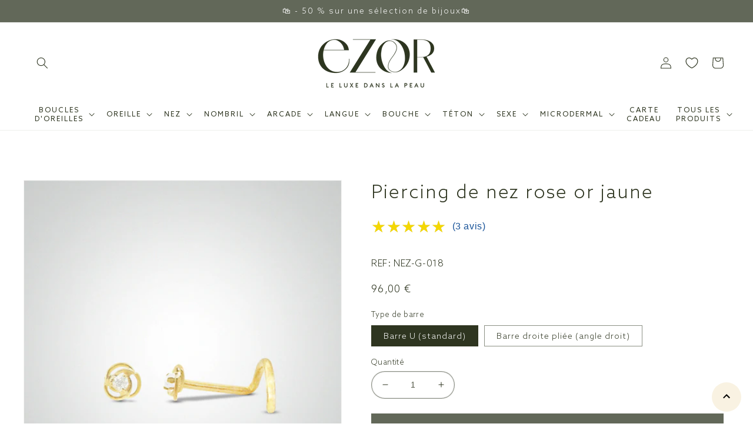

--- FILE ---
content_type: text/html; charset=utf-8
request_url: https://ezor.fr/products/piercing-nez-or-jaune-18carats-oxyde-zirconium-rose
body_size: 50089
content:
<!doctype html>
<html class="no-js" lang="fr">
  <head>
    <!-- Google Tag Manager -->
<script>(function(w,d,s,l,i){w[l]=w[l]||[];w[l].push({'gtm.start':
new Date().getTime(),event:'gtm.js'});var f=d.getElementsByTagName(s)[0],
j=d.createElement(s),dl=l!='dataLayer'?'&l='+l:'';j.async=true;j.src=
'https://www.googletagmanager.com/gtm.js?id='+i+dl;f.parentNode.insertBefore(j,f);
})(window,document,'script','dataLayer','GTM-TC23HJT');</script>
<!-- End Google Tag Manager -->
    
    <meta charset="utf-8">
    <meta http-equiv="X-UA-Compatible" content="IE=edge">
    <meta name="viewport" content="width=device-width,initial-scale=1">
    <meta name="theme-color" content="">
    <meta name="format-detection" content="telephone=no" />
    <link rel="canonical" href="https://ezor.fr/products/piercing-nez-or-jaune-18carats-oxyde-zirconium-rose">
    <link rel="preconnect" href="https://cdn.shopify.com" crossorigin><link rel="icon" type="image/png" href="//ezor.fr/cdn/shop/files/logo_ezor_x2_2f0c5283-921b-43b8-8574-f7e6fca3add8.png?crop=center&height=32&v=1685710339&width=32"><link rel="preconnect" href="https://fonts.shopifycdn.com" crossorigin><title>
      Piercing nez rose (fleur) or jaune 18 carats et oxyde zirconium
 &ndash; Ezor piercings</title>

    
      <meta name="description" content="Bijou piercing stud de nez avec rose ouvragé en or jaune 18 carats orné d&#39;un brillant blanc griffé. Or, diamant, perle de culture, émeraude, trouvez le cadeau idéal parmi nos créations de joaillerie exceptionnelles.">
    

    

<meta property="og:site_name" content="Ezor piercings">
<meta property="og:url" content="https://ezor.fr/products/piercing-nez-or-jaune-18carats-oxyde-zirconium-rose">
<meta property="og:title" content="Piercing nez rose (fleur) or jaune 18 carats et oxyde zirconium">
<meta property="og:type" content="product">
<meta property="og:description" content="Bijou piercing stud de nez avec rose ouvragé en or jaune 18 carats orné d&#39;un brillant blanc griffé. Or, diamant, perle de culture, émeraude, trouvez le cadeau idéal parmi nos créations de joaillerie exceptionnelles."><meta property="og:image" content="http://ezor.fr/cdn/shop/products/piercing-nez-or-jaune-fleur-oxyde-zirconium-blanc.jpg?v=1648643713">
  <meta property="og:image:secure_url" content="https://ezor.fr/cdn/shop/products/piercing-nez-or-jaune-fleur-oxyde-zirconium-blanc.jpg?v=1648643713">
  <meta property="og:image:width" content="800">
  <meta property="og:image:height" content="800"><meta property="og:price:amount" content="96,00">
  <meta property="og:price:currency" content="EUR"><meta name="twitter:card" content="summary_large_image">
<meta name="twitter:title" content="Piercing nez rose (fleur) or jaune 18 carats et oxyde zirconium">
<meta name="twitter:description" content="Bijou piercing stud de nez avec rose ouvragé en or jaune 18 carats orné d&#39;un brillant blanc griffé. Or, diamant, perle de culture, émeraude, trouvez le cadeau idéal parmi nos créations de joaillerie exceptionnelles.">


    <script src="//ezor.fr/cdn/shop/t/6/assets/global.js?v=92298371722409871861681396724" defer="defer"></script>
    <script>window.performance && window.performance.mark && window.performance.mark('shopify.content_for_header.start');</script><meta name="google-site-verification" content="b_3rsjPdLS_kjg_Qc6YdrSk6V_RA69yK_6VY3kqN1wc">
<meta name="facebook-domain-verification" content="bp4i31fo3mb59fwtbqqssi8rywmuli">
<meta id="shopify-digital-wallet" name="shopify-digital-wallet" content="/56350834747/digital_wallets/dialog">
<meta name="shopify-checkout-api-token" content="4fde09a58a838eefb4cab44906a58944">
<meta id="in-context-paypal-metadata" data-shop-id="56350834747" data-venmo-supported="false" data-environment="production" data-locale="fr_FR" data-paypal-v4="true" data-currency="EUR">
<link rel="alternate" hreflang="x-default" href="https://ezor.fr/products/piercing-nez-or-jaune-18carats-oxyde-zirconium-rose">
<link rel="alternate" hreflang="fr" href="https://ezor.fr/products/piercing-nez-or-jaune-18carats-oxyde-zirconium-rose">
<link rel="alternate" hreflang="fr-AE" href="https://ezor.fr/fr-en/products/piercing-nez-or-jaune-18carats-oxyde-zirconium-rose">
<link rel="alternate" hreflang="en-AE" href="https://ezor.fr/en-en/products/piercing-nez-or-jaune-18carats-oxyde-zirconium-rose">
<link rel="alternate" hreflang="fr-AT" href="https://ezor.fr/fr-en/products/piercing-nez-or-jaune-18carats-oxyde-zirconium-rose">
<link rel="alternate" hreflang="en-AT" href="https://ezor.fr/en-en/products/piercing-nez-or-jaune-18carats-oxyde-zirconium-rose">
<link rel="alternate" hreflang="fr-AU" href="https://ezor.fr/fr-en/products/piercing-nez-or-jaune-18carats-oxyde-zirconium-rose">
<link rel="alternate" hreflang="en-AU" href="https://ezor.fr/en-en/products/piercing-nez-or-jaune-18carats-oxyde-zirconium-rose">
<link rel="alternate" hreflang="fr-BE" href="https://ezor.fr/fr-en/products/piercing-nez-or-jaune-18carats-oxyde-zirconium-rose">
<link rel="alternate" hreflang="en-BE" href="https://ezor.fr/en-en/products/piercing-nez-or-jaune-18carats-oxyde-zirconium-rose">
<link rel="alternate" hreflang="fr-CA" href="https://ezor.fr/fr-en/products/piercing-nez-or-jaune-18carats-oxyde-zirconium-rose">
<link rel="alternate" hreflang="en-CA" href="https://ezor.fr/en-en/products/piercing-nez-or-jaune-18carats-oxyde-zirconium-rose">
<link rel="alternate" hreflang="fr-CH" href="https://ezor.fr/fr-en/products/piercing-nez-or-jaune-18carats-oxyde-zirconium-rose">
<link rel="alternate" hreflang="en-CH" href="https://ezor.fr/en-en/products/piercing-nez-or-jaune-18carats-oxyde-zirconium-rose">
<link rel="alternate" hreflang="fr-CZ" href="https://ezor.fr/fr-en/products/piercing-nez-or-jaune-18carats-oxyde-zirconium-rose">
<link rel="alternate" hreflang="en-CZ" href="https://ezor.fr/en-en/products/piercing-nez-or-jaune-18carats-oxyde-zirconium-rose">
<link rel="alternate" hreflang="fr-DE" href="https://ezor.fr/fr-en/products/piercing-nez-or-jaune-18carats-oxyde-zirconium-rose">
<link rel="alternate" hreflang="en-DE" href="https://ezor.fr/en-en/products/piercing-nez-or-jaune-18carats-oxyde-zirconium-rose">
<link rel="alternate" hreflang="fr-DK" href="https://ezor.fr/fr-en/products/piercing-nez-or-jaune-18carats-oxyde-zirconium-rose">
<link rel="alternate" hreflang="en-DK" href="https://ezor.fr/en-en/products/piercing-nez-or-jaune-18carats-oxyde-zirconium-rose">
<link rel="alternate" hreflang="fr-ES" href="https://ezor.fr/fr-en/products/piercing-nez-or-jaune-18carats-oxyde-zirconium-rose">
<link rel="alternate" hreflang="en-ES" href="https://ezor.fr/en-en/products/piercing-nez-or-jaune-18carats-oxyde-zirconium-rose">
<link rel="alternate" hreflang="fr-FI" href="https://ezor.fr/fr-en/products/piercing-nez-or-jaune-18carats-oxyde-zirconium-rose">
<link rel="alternate" hreflang="en-FI" href="https://ezor.fr/en-en/products/piercing-nez-or-jaune-18carats-oxyde-zirconium-rose">
<link rel="alternate" hreflang="fr-GB" href="https://ezor.fr/fr-en/products/piercing-nez-or-jaune-18carats-oxyde-zirconium-rose">
<link rel="alternate" hreflang="en-GB" href="https://ezor.fr/en-en/products/piercing-nez-or-jaune-18carats-oxyde-zirconium-rose">
<link rel="alternate" hreflang="fr-HK" href="https://ezor.fr/fr-en/products/piercing-nez-or-jaune-18carats-oxyde-zirconium-rose">
<link rel="alternate" hreflang="en-HK" href="https://ezor.fr/en-en/products/piercing-nez-or-jaune-18carats-oxyde-zirconium-rose">
<link rel="alternate" hreflang="fr-IE" href="https://ezor.fr/fr-en/products/piercing-nez-or-jaune-18carats-oxyde-zirconium-rose">
<link rel="alternate" hreflang="en-IE" href="https://ezor.fr/en-en/products/piercing-nez-or-jaune-18carats-oxyde-zirconium-rose">
<link rel="alternate" hreflang="fr-IL" href="https://ezor.fr/fr-en/products/piercing-nez-or-jaune-18carats-oxyde-zirconium-rose">
<link rel="alternate" hreflang="en-IL" href="https://ezor.fr/en-en/products/piercing-nez-or-jaune-18carats-oxyde-zirconium-rose">
<link rel="alternate" hreflang="fr-IT" href="https://ezor.fr/fr-en/products/piercing-nez-or-jaune-18carats-oxyde-zirconium-rose">
<link rel="alternate" hreflang="en-IT" href="https://ezor.fr/en-en/products/piercing-nez-or-jaune-18carats-oxyde-zirconium-rose">
<link rel="alternate" hreflang="fr-JP" href="https://ezor.fr/fr-en/products/piercing-nez-or-jaune-18carats-oxyde-zirconium-rose">
<link rel="alternate" hreflang="en-JP" href="https://ezor.fr/en-en/products/piercing-nez-or-jaune-18carats-oxyde-zirconium-rose">
<link rel="alternate" hreflang="fr-KR" href="https://ezor.fr/fr-en/products/piercing-nez-or-jaune-18carats-oxyde-zirconium-rose">
<link rel="alternate" hreflang="en-KR" href="https://ezor.fr/en-en/products/piercing-nez-or-jaune-18carats-oxyde-zirconium-rose">
<link rel="alternate" hreflang="fr-MY" href="https://ezor.fr/fr-en/products/piercing-nez-or-jaune-18carats-oxyde-zirconium-rose">
<link rel="alternate" hreflang="en-MY" href="https://ezor.fr/en-en/products/piercing-nez-or-jaune-18carats-oxyde-zirconium-rose">
<link rel="alternate" hreflang="fr-NL" href="https://ezor.fr/fr-en/products/piercing-nez-or-jaune-18carats-oxyde-zirconium-rose">
<link rel="alternate" hreflang="en-NL" href="https://ezor.fr/en-en/products/piercing-nez-or-jaune-18carats-oxyde-zirconium-rose">
<link rel="alternate" hreflang="fr-NO" href="https://ezor.fr/fr-en/products/piercing-nez-or-jaune-18carats-oxyde-zirconium-rose">
<link rel="alternate" hreflang="en-NO" href="https://ezor.fr/en-en/products/piercing-nez-or-jaune-18carats-oxyde-zirconium-rose">
<link rel="alternate" hreflang="fr-NZ" href="https://ezor.fr/fr-en/products/piercing-nez-or-jaune-18carats-oxyde-zirconium-rose">
<link rel="alternate" hreflang="en-NZ" href="https://ezor.fr/en-en/products/piercing-nez-or-jaune-18carats-oxyde-zirconium-rose">
<link rel="alternate" hreflang="fr-PL" href="https://ezor.fr/fr-en/products/piercing-nez-or-jaune-18carats-oxyde-zirconium-rose">
<link rel="alternate" hreflang="en-PL" href="https://ezor.fr/en-en/products/piercing-nez-or-jaune-18carats-oxyde-zirconium-rose">
<link rel="alternate" hreflang="fr-PT" href="https://ezor.fr/fr-en/products/piercing-nez-or-jaune-18carats-oxyde-zirconium-rose">
<link rel="alternate" hreflang="en-PT" href="https://ezor.fr/en-en/products/piercing-nez-or-jaune-18carats-oxyde-zirconium-rose">
<link rel="alternate" hreflang="fr-SE" href="https://ezor.fr/fr-en/products/piercing-nez-or-jaune-18carats-oxyde-zirconium-rose">
<link rel="alternate" hreflang="en-SE" href="https://ezor.fr/en-en/products/piercing-nez-or-jaune-18carats-oxyde-zirconium-rose">
<link rel="alternate" hreflang="fr-SG" href="https://ezor.fr/fr-en/products/piercing-nez-or-jaune-18carats-oxyde-zirconium-rose">
<link rel="alternate" hreflang="en-SG" href="https://ezor.fr/en-en/products/piercing-nez-or-jaune-18carats-oxyde-zirconium-rose">
<link rel="alternate" hreflang="fr-US" href="https://ezor.fr/fr-en/products/piercing-nez-or-jaune-18carats-oxyde-zirconium-rose">
<link rel="alternate" hreflang="en-US" href="https://ezor.fr/en-en/products/piercing-nez-or-jaune-18carats-oxyde-zirconium-rose">
<link rel="alternate" type="application/json+oembed" href="https://ezor.fr/products/piercing-nez-or-jaune-18carats-oxyde-zirconium-rose.oembed">
<script async="async" src="/checkouts/internal/preloads.js?locale=fr-FR"></script>
<link rel="preconnect" href="https://shop.app" crossorigin="anonymous">
<script async="async" src="https://shop.app/checkouts/internal/preloads.js?locale=fr-FR&shop_id=56350834747" crossorigin="anonymous"></script>
<script id="apple-pay-shop-capabilities" type="application/json">{"shopId":56350834747,"countryCode":"FR","currencyCode":"EUR","merchantCapabilities":["supports3DS"],"merchantId":"gid:\/\/shopify\/Shop\/56350834747","merchantName":"Ezor piercings","requiredBillingContactFields":["postalAddress","email","phone"],"requiredShippingContactFields":["postalAddress","email","phone"],"shippingType":"shipping","supportedNetworks":["visa","masterCard","amex","maestro"],"total":{"type":"pending","label":"Ezor piercings","amount":"1.00"},"shopifyPaymentsEnabled":true,"supportsSubscriptions":true}</script>
<script id="shopify-features" type="application/json">{"accessToken":"4fde09a58a838eefb4cab44906a58944","betas":["rich-media-storefront-analytics"],"domain":"ezor.fr","predictiveSearch":true,"shopId":56350834747,"locale":"fr"}</script>
<script>var Shopify = Shopify || {};
Shopify.shop = "ezor-boutique.myshopify.com";
Shopify.locale = "fr";
Shopify.currency = {"active":"EUR","rate":"1.0"};
Shopify.country = "FR";
Shopify.theme = {"name":"ezor-boutique\/main","id":126991958075,"schema_name":"Dawn","schema_version":"5.0.0","theme_store_id":null,"role":"main"};
Shopify.theme.handle = "null";
Shopify.theme.style = {"id":null,"handle":null};
Shopify.cdnHost = "ezor.fr/cdn";
Shopify.routes = Shopify.routes || {};
Shopify.routes.root = "/";</script>
<script type="module">!function(o){(o.Shopify=o.Shopify||{}).modules=!0}(window);</script>
<script>!function(o){function n(){var o=[];function n(){o.push(Array.prototype.slice.apply(arguments))}return n.q=o,n}var t=o.Shopify=o.Shopify||{};t.loadFeatures=n(),t.autoloadFeatures=n()}(window);</script>
<script>
  window.ShopifyPay = window.ShopifyPay || {};
  window.ShopifyPay.apiHost = "shop.app\/pay";
  window.ShopifyPay.redirectState = null;
</script>
<script id="shop-js-analytics" type="application/json">{"pageType":"product"}</script>
<script defer="defer" async type="module" src="//ezor.fr/cdn/shopifycloud/shop-js/modules/v2/client.init-shop-cart-sync_XvpUV7qp.fr.esm.js"></script>
<script defer="defer" async type="module" src="//ezor.fr/cdn/shopifycloud/shop-js/modules/v2/chunk.common_C2xzKNNs.esm.js"></script>
<script type="module">
  await import("//ezor.fr/cdn/shopifycloud/shop-js/modules/v2/client.init-shop-cart-sync_XvpUV7qp.fr.esm.js");
await import("//ezor.fr/cdn/shopifycloud/shop-js/modules/v2/chunk.common_C2xzKNNs.esm.js");

  window.Shopify.SignInWithShop?.initShopCartSync?.({"fedCMEnabled":true,"windoidEnabled":true});

</script>
<script>
  window.Shopify = window.Shopify || {};
  if (!window.Shopify.featureAssets) window.Shopify.featureAssets = {};
  window.Shopify.featureAssets['shop-js'] = {"shop-cart-sync":["modules/v2/client.shop-cart-sync_C66VAAYi.fr.esm.js","modules/v2/chunk.common_C2xzKNNs.esm.js"],"init-fed-cm":["modules/v2/client.init-fed-cm_By4eIqYa.fr.esm.js","modules/v2/chunk.common_C2xzKNNs.esm.js"],"shop-button":["modules/v2/client.shop-button_Bz0N9rYp.fr.esm.js","modules/v2/chunk.common_C2xzKNNs.esm.js"],"shop-cash-offers":["modules/v2/client.shop-cash-offers_B90ok608.fr.esm.js","modules/v2/chunk.common_C2xzKNNs.esm.js","modules/v2/chunk.modal_7MqWQJ87.esm.js"],"init-windoid":["modules/v2/client.init-windoid_CdJe_Ee3.fr.esm.js","modules/v2/chunk.common_C2xzKNNs.esm.js"],"shop-toast-manager":["modules/v2/client.shop-toast-manager_kCJHoUCw.fr.esm.js","modules/v2/chunk.common_C2xzKNNs.esm.js"],"init-shop-email-lookup-coordinator":["modules/v2/client.init-shop-email-lookup-coordinator_BPuRLqHy.fr.esm.js","modules/v2/chunk.common_C2xzKNNs.esm.js"],"init-shop-cart-sync":["modules/v2/client.init-shop-cart-sync_XvpUV7qp.fr.esm.js","modules/v2/chunk.common_C2xzKNNs.esm.js"],"avatar":["modules/v2/client.avatar_BTnouDA3.fr.esm.js"],"pay-button":["modules/v2/client.pay-button_CmFhG2BZ.fr.esm.js","modules/v2/chunk.common_C2xzKNNs.esm.js"],"init-customer-accounts":["modules/v2/client.init-customer-accounts_C5-IhKGM.fr.esm.js","modules/v2/client.shop-login-button_DrlPOW6Z.fr.esm.js","modules/v2/chunk.common_C2xzKNNs.esm.js","modules/v2/chunk.modal_7MqWQJ87.esm.js"],"init-shop-for-new-customer-accounts":["modules/v2/client.init-shop-for-new-customer-accounts_Cv1WqR1n.fr.esm.js","modules/v2/client.shop-login-button_DrlPOW6Z.fr.esm.js","modules/v2/chunk.common_C2xzKNNs.esm.js","modules/v2/chunk.modal_7MqWQJ87.esm.js"],"shop-login-button":["modules/v2/client.shop-login-button_DrlPOW6Z.fr.esm.js","modules/v2/chunk.common_C2xzKNNs.esm.js","modules/v2/chunk.modal_7MqWQJ87.esm.js"],"init-customer-accounts-sign-up":["modules/v2/client.init-customer-accounts-sign-up_Dqgdz3C3.fr.esm.js","modules/v2/client.shop-login-button_DrlPOW6Z.fr.esm.js","modules/v2/chunk.common_C2xzKNNs.esm.js","modules/v2/chunk.modal_7MqWQJ87.esm.js"],"shop-follow-button":["modules/v2/client.shop-follow-button_D7RRykwK.fr.esm.js","modules/v2/chunk.common_C2xzKNNs.esm.js","modules/v2/chunk.modal_7MqWQJ87.esm.js"],"checkout-modal":["modules/v2/client.checkout-modal_NILs_SXn.fr.esm.js","modules/v2/chunk.common_C2xzKNNs.esm.js","modules/v2/chunk.modal_7MqWQJ87.esm.js"],"lead-capture":["modules/v2/client.lead-capture_CSmE_fhP.fr.esm.js","modules/v2/chunk.common_C2xzKNNs.esm.js","modules/v2/chunk.modal_7MqWQJ87.esm.js"],"shop-login":["modules/v2/client.shop-login_CKcjyRl_.fr.esm.js","modules/v2/chunk.common_C2xzKNNs.esm.js","modules/v2/chunk.modal_7MqWQJ87.esm.js"],"payment-terms":["modules/v2/client.payment-terms_eoGasybT.fr.esm.js","modules/v2/chunk.common_C2xzKNNs.esm.js","modules/v2/chunk.modal_7MqWQJ87.esm.js"]};
</script>
<script>(function() {
  var isLoaded = false;
  function asyncLoad() {
    if (isLoaded) return;
    isLoaded = true;
    var urls = ["https:\/\/gdprcdn.b-cdn.net\/js\/gdpr_cookie_consent.min.js?shop=ezor-boutique.myshopify.com","https:\/\/maps.boxtal.com\/api\/v2\/maps-shopify\/script.js?shop=ezor-boutique.myshopify.com","https:\/\/prod.shop.analytics.kiliba.eu\/shopifyScriptTag.min.js?ts=1768766971\u0026shop=ezor-boutique.myshopify.com","https:\/\/prod.shop.analytics.kiliba.eu\/shopifyPopup.min.js?ts=1768766971\u0026shop=ezor-boutique.myshopify.com"];
    for (var i = 0; i < urls.length; i++) {
      var s = document.createElement('script');
      s.type = 'text/javascript';
      s.async = true;
      s.src = urls[i];
      var x = document.getElementsByTagName('script')[0];
      x.parentNode.insertBefore(s, x);
    }
  };
  if(window.attachEvent) {
    window.attachEvent('onload', asyncLoad);
  } else {
    window.addEventListener('load', asyncLoad, false);
  }
})();</script>
<script id="__st">var __st={"a":56350834747,"offset":3600,"reqid":"e061a6f9-5cbe-42b8-a625-4ebb3a0c810a-1768791336","pageurl":"ezor.fr\/products\/piercing-nez-or-jaune-18carats-oxyde-zirconium-rose","u":"7613398b5174","p":"product","rtyp":"product","rid":6818765373499};</script>
<script>window.ShopifyPaypalV4VisibilityTracking = true;</script>
<script id="captcha-bootstrap">!function(){'use strict';const t='contact',e='account',n='new_comment',o=[[t,t],['blogs',n],['comments',n],[t,'customer']],c=[[e,'customer_login'],[e,'guest_login'],[e,'recover_customer_password'],[e,'create_customer']],r=t=>t.map((([t,e])=>`form[action*='/${t}']:not([data-nocaptcha='true']) input[name='form_type'][value='${e}']`)).join(','),a=t=>()=>t?[...document.querySelectorAll(t)].map((t=>t.form)):[];function s(){const t=[...o],e=r(t);return a(e)}const i='password',u='form_key',d=['recaptcha-v3-token','g-recaptcha-response','h-captcha-response',i],f=()=>{try{return window.sessionStorage}catch{return}},m='__shopify_v',_=t=>t.elements[u];function p(t,e,n=!1){try{const o=window.sessionStorage,c=JSON.parse(o.getItem(e)),{data:r}=function(t){const{data:e,action:n}=t;return t[m]||n?{data:e,action:n}:{data:t,action:n}}(c);for(const[e,n]of Object.entries(r))t.elements[e]&&(t.elements[e].value=n);n&&o.removeItem(e)}catch(o){console.error('form repopulation failed',{error:o})}}const l='form_type',E='cptcha';function T(t){t.dataset[E]=!0}const w=window,h=w.document,L='Shopify',v='ce_forms',y='captcha';let A=!1;((t,e)=>{const n=(g='f06e6c50-85a8-45c8-87d0-21a2b65856fe',I='https://cdn.shopify.com/shopifycloud/storefront-forms-hcaptcha/ce_storefront_forms_captcha_hcaptcha.v1.5.2.iife.js',D={infoText:'Protégé par hCaptcha',privacyText:'Confidentialité',termsText:'Conditions'},(t,e,n)=>{const o=w[L][v],c=o.bindForm;if(c)return c(t,g,e,D).then(n);var r;o.q.push([[t,g,e,D],n]),r=I,A||(h.body.append(Object.assign(h.createElement('script'),{id:'captcha-provider',async:!0,src:r})),A=!0)});var g,I,D;w[L]=w[L]||{},w[L][v]=w[L][v]||{},w[L][v].q=[],w[L][y]=w[L][y]||{},w[L][y].protect=function(t,e){n(t,void 0,e),T(t)},Object.freeze(w[L][y]),function(t,e,n,w,h,L){const[v,y,A,g]=function(t,e,n){const i=e?o:[],u=t?c:[],d=[...i,...u],f=r(d),m=r(i),_=r(d.filter((([t,e])=>n.includes(e))));return[a(f),a(m),a(_),s()]}(w,h,L),I=t=>{const e=t.target;return e instanceof HTMLFormElement?e:e&&e.form},D=t=>v().includes(t);t.addEventListener('submit',(t=>{const e=I(t);if(!e)return;const n=D(e)&&!e.dataset.hcaptchaBound&&!e.dataset.recaptchaBound,o=_(e),c=g().includes(e)&&(!o||!o.value);(n||c)&&t.preventDefault(),c&&!n&&(function(t){try{if(!f())return;!function(t){const e=f();if(!e)return;const n=_(t);if(!n)return;const o=n.value;o&&e.removeItem(o)}(t);const e=Array.from(Array(32),(()=>Math.random().toString(36)[2])).join('');!function(t,e){_(t)||t.append(Object.assign(document.createElement('input'),{type:'hidden',name:u})),t.elements[u].value=e}(t,e),function(t,e){const n=f();if(!n)return;const o=[...t.querySelectorAll(`input[type='${i}']`)].map((({name:t})=>t)),c=[...d,...o],r={};for(const[a,s]of new FormData(t).entries())c.includes(a)||(r[a]=s);n.setItem(e,JSON.stringify({[m]:1,action:t.action,data:r}))}(t,e)}catch(e){console.error('failed to persist form',e)}}(e),e.submit())}));const S=(t,e)=>{t&&!t.dataset[E]&&(n(t,e.some((e=>e===t))),T(t))};for(const o of['focusin','change'])t.addEventListener(o,(t=>{const e=I(t);D(e)&&S(e,y())}));const B=e.get('form_key'),M=e.get(l),P=B&&M;t.addEventListener('DOMContentLoaded',(()=>{const t=y();if(P)for(const e of t)e.elements[l].value===M&&p(e,B);[...new Set([...A(),...v().filter((t=>'true'===t.dataset.shopifyCaptcha))])].forEach((e=>S(e,t)))}))}(h,new URLSearchParams(w.location.search),n,t,e,['guest_login'])})(!0,!0)}();</script>
<script integrity="sha256-4kQ18oKyAcykRKYeNunJcIwy7WH5gtpwJnB7kiuLZ1E=" data-source-attribution="shopify.loadfeatures" defer="defer" src="//ezor.fr/cdn/shopifycloud/storefront/assets/storefront/load_feature-a0a9edcb.js" crossorigin="anonymous"></script>
<script crossorigin="anonymous" defer="defer" src="//ezor.fr/cdn/shopifycloud/storefront/assets/shopify_pay/storefront-65b4c6d7.js?v=20250812"></script>
<script data-source-attribution="shopify.dynamic_checkout.dynamic.init">var Shopify=Shopify||{};Shopify.PaymentButton=Shopify.PaymentButton||{isStorefrontPortableWallets:!0,init:function(){window.Shopify.PaymentButton.init=function(){};var t=document.createElement("script");t.src="https://ezor.fr/cdn/shopifycloud/portable-wallets/latest/portable-wallets.fr.js",t.type="module",document.head.appendChild(t)}};
</script>
<script data-source-attribution="shopify.dynamic_checkout.buyer_consent">
  function portableWalletsHideBuyerConsent(e){var t=document.getElementById("shopify-buyer-consent"),n=document.getElementById("shopify-subscription-policy-button");t&&n&&(t.classList.add("hidden"),t.setAttribute("aria-hidden","true"),n.removeEventListener("click",e))}function portableWalletsShowBuyerConsent(e){var t=document.getElementById("shopify-buyer-consent"),n=document.getElementById("shopify-subscription-policy-button");t&&n&&(t.classList.remove("hidden"),t.removeAttribute("aria-hidden"),n.addEventListener("click",e))}window.Shopify?.PaymentButton&&(window.Shopify.PaymentButton.hideBuyerConsent=portableWalletsHideBuyerConsent,window.Shopify.PaymentButton.showBuyerConsent=portableWalletsShowBuyerConsent);
</script>
<script data-source-attribution="shopify.dynamic_checkout.cart.bootstrap">document.addEventListener("DOMContentLoaded",(function(){function t(){return document.querySelector("shopify-accelerated-checkout-cart, shopify-accelerated-checkout")}if(t())Shopify.PaymentButton.init();else{new MutationObserver((function(e,n){t()&&(Shopify.PaymentButton.init(),n.disconnect())})).observe(document.body,{childList:!0,subtree:!0})}}));
</script>
<script id='scb4127' type='text/javascript' async='' src='https://ezor.fr/cdn/shopifycloud/privacy-banner/storefront-banner.js'></script><link id="shopify-accelerated-checkout-styles" rel="stylesheet" media="screen" href="https://ezor.fr/cdn/shopifycloud/portable-wallets/latest/accelerated-checkout-backwards-compat.css" crossorigin="anonymous">
<style id="shopify-accelerated-checkout-cart">
        #shopify-buyer-consent {
  margin-top: 1em;
  display: inline-block;
  width: 100%;
}

#shopify-buyer-consent.hidden {
  display: none;
}

#shopify-subscription-policy-button {
  background: none;
  border: none;
  padding: 0;
  text-decoration: underline;
  font-size: inherit;
  cursor: pointer;
}

#shopify-subscription-policy-button::before {
  box-shadow: none;
}

      </style>
<script id="sections-script" data-sections="product-recommendations,header,footer" defer="defer" src="//ezor.fr/cdn/shop/t/6/compiled_assets/scripts.js?v=3534"></script>
<script>window.performance && window.performance.mark && window.performance.mark('shopify.content_for_header.end');</script>


    <style data-shopify>
      @font-face {
  font-family: Cabin;
  font-weight: 400;
  font-style: normal;
  font-display: swap;
  src: url("//ezor.fr/cdn/fonts/cabin/cabin_n4.cefc6494a78f87584a6f312fea532919154f66fe.woff2") format("woff2"),
       url("//ezor.fr/cdn/fonts/cabin/cabin_n4.8c16611b00f59d27f4b27ce4328dfe514ce77517.woff") format("woff");
}

      @font-face {
  font-family: Cabin;
  font-weight: 700;
  font-style: normal;
  font-display: swap;
  src: url("//ezor.fr/cdn/fonts/cabin/cabin_n7.255204a342bfdbc9ae2017bd4e6a90f8dbb2f561.woff2") format("woff2"),
       url("//ezor.fr/cdn/fonts/cabin/cabin_n7.e2afa22a0d0f4b64da3569c990897429d40ff5c0.woff") format("woff");
}

      @font-face {
  font-family: Cabin;
  font-weight: 400;
  font-style: italic;
  font-display: swap;
  src: url("//ezor.fr/cdn/fonts/cabin/cabin_i4.d89c1b32b09ecbc46c12781fcf7b2085f17c0be9.woff2") format("woff2"),
       url("//ezor.fr/cdn/fonts/cabin/cabin_i4.0a521b11d0b69adfc41e22a263eec7c02aecfe99.woff") format("woff");
}

      @font-face {
  font-family: Cabin;
  font-weight: 700;
  font-style: italic;
  font-display: swap;
  src: url("//ezor.fr/cdn/fonts/cabin/cabin_i7.ef2404c08a493e7ccbc92d8c39adf683f40e1fb5.woff2") format("woff2"),
       url("//ezor.fr/cdn/fonts/cabin/cabin_i7.480421791818000fc8a5d4134822321b5d7964f8.woff") format("woff");
}

      @font-face {
  font-family: Cabin;
  font-weight: 400;
  font-style: normal;
  font-display: swap;
  src: url("//ezor.fr/cdn/fonts/cabin/cabin_n4.cefc6494a78f87584a6f312fea532919154f66fe.woff2") format("woff2"),
       url("//ezor.fr/cdn/fonts/cabin/cabin_n4.8c16611b00f59d27f4b27ce4328dfe514ce77517.woff") format("woff");
}


      :root {
        --font-body-family: "Azo Sans", "Adriatic", Cabin, sans-serif;
        --font-body-style: normal;
        --font-body-weight: 300 ; /* 400 */
        --font-body-weight-bold: 700;

        --font-heading-family: Cabin, sans-serif;
        --font-heading-style: normal;
        --font-heading-weight: 400;

        --font-body-scale: 1.0;
        --font-heading-scale: 1.05;

        --color-base-text: 46, 53, 32;
        --color-shadow: 46, 53, 32;
        --color-base-background-1: 255, 255, 255;
        --color-base-background-2: 249, 242, 226;
        --color-base-solid-button-labels: 255, 255, 255;
        --color-base-outline-button-labels: 98, 104, 89;
        --color-base-accent-1: 98, 104, 89;
        --color-base-accent-2: 217, 211, 199;
        --payment-terms-background-color: #ffffff;

        --gradient-base-background-1: #ffffff;
        --gradient-base-background-2: #f9f2e2;
        --gradient-base-accent-1: #626859;
        --gradient-base-accent-2: #d9d3c7;

        --media-padding: px;
        --media-border-opacity: 0.05;
        --media-border-width: 1px;
        --media-radius: 0px;
        --media-shadow-opacity: 0.0;
        --media-shadow-horizontal-offset: 0px;
        --media-shadow-vertical-offset: -34px;
        --media-shadow-blur-radius: 0px;

        --page-width: 140rem;
        --page-width-margin: 0rem;

        --card-image-padding: 0.0rem;
        --card-corner-radius: 0.0rem;
        --card-text-alignment: center;
        --card-border-width: 0.0rem;
        --card-border-opacity: 0.8;
        --card-shadow-opacity: 0.0;
        --card-shadow-horizontal-offset: -4.0rem;
        --card-shadow-vertical-offset: -4.0rem;
        --card-shadow-blur-radius: 0.0rem;

        --badge-corner-radius: 1.0rem;

        --popup-border-width: 1px;
        --popup-border-opacity: 0.1;
        --popup-corner-radius: 0px;
        --popup-shadow-opacity: 0.0;
        --popup-shadow-horizontal-offset: 0px;
        --popup-shadow-vertical-offset: 0px;
        --popup-shadow-blur-radius: 0px;

        --drawer-border-width: 1px;
        --drawer-border-opacity: 0.1;
        --drawer-shadow-opacity: 0.0;
        --drawer-shadow-horizontal-offset: 0px;
        --drawer-shadow-vertical-offset: 0px;
        --drawer-shadow-blur-radius: 0px;

        --spacing-sections-desktop: 40px;
        --spacing-sections-mobile: 28px;

        --grid-desktop-vertical-spacing: 20px;
        --grid-desktop-horizontal-spacing: 20px;
        --grid-mobile-vertical-spacing: 10px;
        --grid-mobile-horizontal-spacing: 10px;

        --text-boxes-border-opacity: 0.0;
        --text-boxes-border-width: 0px;
        --text-boxes-radius: 0px;
        --text-boxes-shadow-opacity: 0.0;
        --text-boxes-shadow-horizontal-offset: 0px;
        --text-boxes-shadow-vertical-offset: 0px;
        --text-boxes-shadow-blur-radius: 0px;

        --buttons-radius: 0px;
        --buttons-radius-outset: 0px;
        --buttons-border-width: 1px;
        --buttons-border-opacity: 1.0;
        --buttons-shadow-opacity: 0.0;
        --buttons-shadow-horizontal-offset: 0px;
        --buttons-shadow-vertical-offset: 0px;
        --buttons-shadow-blur-radius: 0px;
        --buttons-border-offset: 0px;

        --inputs-radius: 0px;
        --inputs-border-width: 1px;
        --inputs-border-opacity: 0.55;
        --inputs-shadow-opacity: 0.0;
        --inputs-shadow-horizontal-offset: 0px;
        --inputs-margin-offset: 0px;
        --inputs-shadow-vertical-offset: 0px;
        --inputs-shadow-blur-radius: 0px;
        --inputs-radius-outset: 0px;

        --variant-pills-radius: 0px;
        --variant-pills-border-width: 1px;
        --variant-pills-border-opacity: 0.55;
        --variant-pills-shadow-opacity: 0.0;
        --variant-pills-shadow-horizontal-offset: 0px;
        --variant-pills-shadow-vertical-offset: 0px;
        --variant-pills-shadow-blur-radius: 0px;
      }

      *,
      *::before,
      *::after {
        box-sizing: inherit;
      }

      html {
        box-sizing: border-box;
        font-size: calc(var(--font-body-scale) * 62.5%);
        height: 100%;
      }

      body {
        display: grid;
        grid-template-rows: auto auto 1fr auto;
        grid-template-columns: 100%;
        min-height: 100%;
        margin: 0;
        font-size: 1.5rem;
        letter-spacing: 0.06rem;
        line-height: calc(1 + 0.8 / var(--font-body-scale));
        font-family: var(--font-body-family);
        font-style: var(--font-body-style);
        font-weight: var(--font-body-weight);
      }

      @media screen and (min-width: 750px) {
        body {
          font-size: 1.6rem;
        }
      }
      .agJsWidget {
        bottom: 85px !important;
      }
    </style>

    <link href="//ezor.fr/cdn/shop/t/6/assets/base.css?v=26308822321329019971687957978" rel="stylesheet" type="text/css" media="all" />
<link rel="preload" as="font" href="//ezor.fr/cdn/fonts/cabin/cabin_n4.cefc6494a78f87584a6f312fea532919154f66fe.woff2" type="font/woff2" crossorigin>
      <!-- add link google font for body font -->
      <link href="https://fonts.googleapis.com/css2?family=Cabin:ital,wght@0,100;0,200;0,300;0,400;0,500;0,600;0,700;0,800;0,900;1,100;1,200;1,300;1,400;1,500;1,600;1,700;1,800;1,900&display=swap" rel="stylesheet"><link rel="preload" as="font" href="//ezor.fr/cdn/fonts/cabin/cabin_n4.cefc6494a78f87584a6f312fea532919154f66fe.woff2" type="font/woff2" crossorigin>
      <!-- add link google font for heading font -->
      <link href="https://fonts.googleapis.com/css2?family=Cabin:ital,wght@0,100;0,200;0,300;0,400;0,500;0,600;0,700;0,800;0,900;1,100;1,200;1,300;1,400;1,500;1,600;1,700;1,800;1,900&display=swap" rel="stylesheet"><link rel="stylesheet" href="//ezor.fr/cdn/shop/t/6/assets/component-predictive-search.css?v=165644661289088488651681396728" media="print" onload="this.media='all'"><script>document.documentElement.className = document.documentElement.className.replace('no-js', 'js');
    if (Shopify.designMode) {
      document.documentElement.classList.add('shopify-design-mode');
    }
    </script><script src="https://www.societe-des-avis-garantis.fr/wp-content/plugins/ag-core/widgets/JsWidget.js" type="text/javascript"></script>
<script>

var agSiteId="9126"; 

</script> 
<script src="https://www.societe-des-avis-garantis.fr/wp-content/plugins/ag-core/widgets/JsWidget.js" type="text/javascript"></script>
<script>

var agSiteId="9126"; 

</script> 
<!-- BEGIN app block: shopify://apps/consentmo-gdpr/blocks/gdpr_cookie_consent/4fbe573f-a377-4fea-9801-3ee0858cae41 -->


<!-- END app block --><!-- BEGIN app block: shopify://apps/selecty/blocks/app-embed/a005a4a7-4aa2-4155-9c2b-0ab41acbf99c --><template id="sel-form-template">
  <div id="sel-form" style="display: none;">
    <form method="post" action="/localization" id="localization_form" accept-charset="UTF-8" class="shopify-localization-form" enctype="multipart/form-data"><input type="hidden" name="form_type" value="localization" /><input type="hidden" name="utf8" value="✓" /><input type="hidden" name="_method" value="put" /><input type="hidden" name="return_to" value="/products/piercing-nez-or-jaune-18carats-oxyde-zirconium-rose" />
      <input type="hidden" name="country_code" value="FR">
      <input type="hidden" name="language_code" value="fr">
    </form>
  </div>
</template>


  <script>
    (function () {
      window.$selector = window.$selector || []; // Create empty queue for action (sdk) if user has not created his yet
      // Fetch geodata only for new users
      const wasRedirected = localStorage.getItem('sel-autodetect') === '1';

      if (!wasRedirected) {
        window.selectorConfigGeoData = fetch('/browsing_context_suggestions.json?source=geolocation_recommendation&country[enabled]=true&currency[enabled]=true&language[enabled]=true', {
          method: 'GET',
          mode: 'cors',
          cache: 'default',
          credentials: 'same-origin',
          headers: {
            'Content-Type': 'application/json',
            'Access-Control-Allow-Origin': '*'
          },
          redirect: 'follow',
          referrerPolicy: 'no-referrer',
        });
      }
    })()
  </script>
  <script type="application/json" id="__selectors_json">
    {
    "selectors": 
  [{"title":"Unnamed selector","status":"disabled","visibility":[],"design":{"resource":"languages","resourceList":["languages"],"type":"wheel","theme":"minimal","scheme":"basic","short":"none","search":"none","scale":55,"styles":{"general":"","extra":""},"reverse":true,"view":"all","flagMode":{"icon":"icon","flag":"flag"},"colors":{"text":{"red":32,"green":34,"blue":35,"alpha":1,"filter":"invert(11%) sepia(1%) saturate(5191%) hue-rotate(176deg) brightness(100%) contrast(95%)"},"accent":{"red":32,"green":34,"blue":35,"alpha":1,"filter":"invert(8%) sepia(10%) saturate(412%) hue-rotate(155deg) brightness(94%) contrast(87%)"},"background":{"red":255,"green":255,"blue":255,"alpha":1,"filter":"invert(100%) sepia(0%) saturate(4795%) hue-rotate(125deg) brightness(102%) contrast(115%)"}},"withoutShadowRoot":false,"hideUnavailableResources":false,"typography":{"default":{"fontFamily":"Verdana","fontStyle":"normal","fontWeight":"normal","size":{"value":14,"dimension":"px"}},"accent":{"fontFamily":"Verdana","fontStyle":"normal","fontWeight":"normal","size":{"value":14,"dimension":"px"}}},"position":{"type":"embedded","value":{"horizontal":"left","vertical":"header"}},"visibility":{"breakpoints":["xs","sm","md","lg","xl"],"urls":{"logicVariant":"include","resources":[]},"params":{"logicVariant":"include","resources":[],"retainDuringSession":false},"languages":{"logicVariant":"include","resources":[]},"countries":{"logicVariant":"include","resources":[]}}},"id":"NY197330","i18n":{"original":{}}}],
    "store": 
  
    {"isBrandingStore":true,"shouldBranding":true}
  
,
    "autodetect": 
  
    {"_id":"67e140ad5c5cb9f7963b29bf","storeId":56350834747,"design":{"resource":"languages_countries_curr","behavior":"necessary","resourceList":["countries","languages"],"type":"bannerModal","scheme":"basic","styles":{"general":"","extra":""},"search":"none","view":"all","short":"none","flagMode":{"icon":"icon","flag":"flag"},"showFlag":true,"canBeClosed":true,"animation":"fade","scale":100,"border":{"radius":{"topLeft":0,"topRight":0,"bottomLeft":0,"bottomRight":0},"width":{"top":1,"right":1,"bottom":1,"left":1},"style":"solid","color":"#20222333"},"secondaryButtonBorder":{"radius":{"topLeft":4,"topRight":4,"bottomLeft":4,"bottomRight":4},"width":{"top":0,"right":0,"bottom":0,"left":0},"style":"solid","color":"#20222333"},"primaryButtonBorder":{"radius":{"topLeft":4,"topRight":4,"bottomLeft":4,"bottomRight":4},"width":{"top":2,"right":2,"bottom":2,"left":2},"style":"solid","color":"#202223"},"colors":{"text":{"red":32,"green":34,"blue":35,"alpha":1},"accent":{"red":32,"green":34,"blue":35,"alpha":1},"background":{"red":255,"green":255,"blue":255,"alpha":1}},"typography":{"title":{"fontFamily":"verdana","fontStyle":"normal","fontWeight":"bold","size":{"value":18,"dimension":"px"}},"default":{"fontFamily":"verdana","fontStyle":"normal","fontWeight":"normal","size":{"value":14,"dimension":"px"}},"accent":{"fontFamily":"verdana","fontStyle":"normal","fontWeight":"normal","size":{"value":14,"dimension":"px"}}},"withoutShadowRoot":false,"hideUnavailableResources":false,"position":{"type":"fixed","value":{"horizontal":"center","vertical":"center"}}},"i18n":{"original":{"languages_currencies":"<p class='adt-content__header'>Are you in the right language and currency?</p><p class='adt-content__text'>Please choose what is more suitable for you.</p>","languages_countries":"<p class='adt-content__header'>Are you in the right place? </p><p class='adt-content__text'>Please select your shipping destination country and preferred language.</p>","languages":"<p class='adt-content__header'>Are you in the right language?</p><p class='adt-content__text'>Please choose what is more suitable for you.</p>","currencies":"<p class='adt-content__header'>Are you in the right currency?</p><p class='adt-content__text'>Please choose what is more suitable for you.</p>","markets":"<p class='adt-content__header'>Are you in the right place?</p><p class='adt-content__text'>Please select your shipping region.</p>","languages_label":"Languages","countries_label":"Countries","currencies_label":"Currencies","markets_label":"Markets","countries":"<p class='adt-content__header'>Are you in the right place?</p><p class='adt-content__text'>Buy from the country of your choice. Remember that we can only ship your order to\naddresses located in the chosen country.</p>","button":"Shop now"}},"visibility":[],"status":"disabled","createdAt":"2025-03-24T11:23:25.567Z","updatedAt":"2025-03-24T16:42:59.256Z","__v":0}
  
,
    "autoRedirect": 
  null
,
    "customResources": 
  [],
    "markets": [{"enabled":true,"locale":"fr","countries":["AD"],"webPresence":{"alternateLocales":["es"],"defaultLocale":"fr","subfolderSuffix":null,"domain":{"host":"ezor.fr"}},"localCurrencies":false,"curr":{"code":"EUR"},"alternateLocales":["es"],"domain":{"host":"ezor.fr"},"name":"Andorre","regions":[{"code":"AD"}],"country":"AD","title":"Andorre","host":"ezor.fr"},{"enabled":true,"locale":"fr","countries":["FR"],"webPresence":{"alternateLocales":["es"],"defaultLocale":"fr","subfolderSuffix":null,"domain":{"host":"ezor.fr"}},"localCurrencies":false,"curr":{"code":"EUR"},"alternateLocales":["es"],"domain":{"host":"ezor.fr"},"name":"France","regions":[{"code":"FR"}],"country":"FR","title":"France","host":"ezor.fr"},{"enabled":true,"locale":"fr","countries":["AE","AT","AU","BE","CA","CH","CZ","DE","DK","ES","FI","GB","HK","IE","IL","IT","JP","KR","MY","NL","NO","NZ","PL","PT","SE","SG","US"],"webPresence":{"defaultLocale":"fr","alternateLocales":["es","en"],"subfolderSuffix":"en","domain":null},"localCurrencies":false,"curr":{"code":"EUR"},"alternateLocales":["es","en"],"domain":{"host":null},"name":"International","regions":[{"code":"AE"},{"code":"AT"},{"code":"AU"},{"code":"BE"},{"code":"CA"},{"code":"CH"},{"code":"CZ"},{"code":"DE"},{"code":"DK"},{"code":"ES"},{"code":"FI"},{"code":"GB"},{"code":"HK"},{"code":"IE"},{"code":"IL"},{"code":"IT"},{"code":"JP"},{"code":"KR"},{"code":"MY"},{"code":"NL"},{"code":"NO"},{"code":"NZ"},{"code":"PL"},{"code":"PT"},{"code":"SE"},{"code":"SG"},{"code":"US"}],"country":"AT","title":"International","host":null},{"enabled":true,"locale":"fr","countries":["LU"],"webPresence":{"alternateLocales":["es"],"defaultLocale":"fr","subfolderSuffix":null,"domain":{"host":"ezor.fr"}},"localCurrencies":false,"curr":{"code":"EUR"},"alternateLocales":["es"],"domain":{"host":"ezor.fr"},"name":"Luxembourg","regions":[{"code":"LU"}],"country":"LU","title":"Luxembourg","host":"ezor.fr"},{"enabled":true,"locale":"fr","countries":["MC"],"webPresence":{"alternateLocales":["es"],"defaultLocale":"fr","subfolderSuffix":null,"domain":{"host":"ezor.fr"}},"localCurrencies":false,"curr":{"code":"EUR"},"alternateLocales":["es"],"domain":{"host":"ezor.fr"},"name":"Monaco","regions":[{"code":"MC"}],"country":"MC","title":"Monaco","host":"ezor.fr"},{"enabled":true,"locale":"fr","countries":["RE","GP","YT","MQ","BL","PM","GF","PF","WF","NC"],"webPresence":{"alternateLocales":["es"],"defaultLocale":"fr","subfolderSuffix":null,"domain":{"host":"ezor.fr"}},"localCurrencies":true,"curr":{"code":"EUR"},"alternateLocales":["es"],"domain":{"host":"ezor.fr"},"name":"Outre mer","regions":[{"code":"RE"},{"code":"GP"},{"code":"YT"},{"code":"MQ"},{"code":"BL"},{"code":"PM"},{"code":"GF"},{"code":"PF"},{"code":"WF"},{"code":"NC"}],"country":"GF","title":"Outre mer","host":"ezor.fr"}],
    "languages": [{"country":"AD","subfolderSuffix":null,"title":"French","code":"fr","alias":"fr","endonym":"Français","primary":true,"published":true},{"country":"FR","subfolderSuffix":null,"title":"French","code":"fr","alias":"fr","endonym":"Français","primary":true,"published":true},{"country":"AE","subfolderSuffix":"en","title":"French","code":"fr","alias":"fr","endonym":"Français","primary":true,"published":true},{"country":"AE","subfolderSuffix":"en","title":"English","code":"en","alias":"en","endonym":"English","primary":false,"published":true},{"country":"LU","subfolderSuffix":null,"title":"French","code":"fr","alias":"fr","endonym":"Français","primary":true,"published":true},{"country":"MC","subfolderSuffix":null,"title":"French","code":"fr","alias":"fr","endonym":"Français","primary":true,"published":true},{"country":"RE","subfolderSuffix":null,"title":"French","code":"fr","alias":"fr","endonym":"Français","primary":true,"published":true}],
    "currentMarketLanguages": [{"title":"français","code":"fr"}],
    "currencies": [{"title":"Euro","code":"EUR","symbol":"€","country":"AD"},{"title":"Cfp Franc","code":"XPF","symbol":"Fr","country":"PF"}],
    "countries": [{"code":"AD","localCurrencies":false,"currency":{"code":"EUR","enabled":false,"title":"Euro","symbol":"€"},"title":"Andorra","primary":true},{"code":"FR","localCurrencies":false,"currency":{"code":"EUR","enabled":false,"title":"Euro","symbol":"€"},"title":"France","primary":false},{"code":"AE","localCurrencies":false,"currency":{"code":"EUR","enabled":false,"title":"Euro","symbol":"€"},"title":"United Arab Emirates","primary":false},{"code":"AT","localCurrencies":false,"currency":{"code":"EUR","enabled":false,"title":"Euro","symbol":"€"},"title":"Austria","primary":false},{"code":"AU","localCurrencies":false,"currency":{"code":"EUR","enabled":false,"title":"Euro","symbol":"€"},"title":"Australia","primary":false},{"code":"BE","localCurrencies":false,"currency":{"code":"EUR","enabled":false,"title":"Euro","symbol":"€"},"title":"Belgium","primary":false},{"code":"CA","localCurrencies":false,"currency":{"code":"EUR","enabled":false,"title":"Euro","symbol":"€"},"title":"Canada","primary":false},{"code":"CH","localCurrencies":false,"currency":{"code":"EUR","enabled":false,"title":"Euro","symbol":"€"},"title":"Switzerland","primary":false},{"code":"CZ","localCurrencies":false,"currency":{"code":"EUR","enabled":false,"title":"Euro","symbol":"€"},"title":"Czechia","primary":false},{"code":"DE","localCurrencies":false,"currency":{"code":"EUR","enabled":false,"title":"Euro","symbol":"€"},"title":"Germany","primary":false},{"code":"DK","localCurrencies":false,"currency":{"code":"EUR","enabled":false,"title":"Euro","symbol":"€"},"title":"Denmark","primary":false},{"code":"ES","localCurrencies":false,"currency":{"code":"EUR","enabled":false,"title":"Euro","symbol":"€"},"title":"Spain","primary":false},{"code":"FI","localCurrencies":false,"currency":{"code":"EUR","enabled":false,"title":"Euro","symbol":"€"},"title":"Finland","primary":false},{"code":"GB","localCurrencies":false,"currency":{"code":"EUR","enabled":false,"title":"Euro","symbol":"€"},"title":"United Kingdom","primary":false},{"code":"HK","localCurrencies":false,"currency":{"code":"EUR","enabled":false,"title":"Euro","symbol":"€"},"title":"Hong Kong SAR","primary":false},{"code":"IE","localCurrencies":false,"currency":{"code":"EUR","enabled":false,"title":"Euro","symbol":"€"},"title":"Ireland","primary":false},{"code":"IL","localCurrencies":false,"currency":{"code":"EUR","enabled":false,"title":"Euro","symbol":"€"},"title":"Israel","primary":false},{"code":"IT","localCurrencies":false,"currency":{"code":"EUR","enabled":false,"title":"Euro","symbol":"€"},"title":"Italy","primary":false},{"code":"JP","localCurrencies":false,"currency":{"code":"EUR","enabled":false,"title":"Euro","symbol":"€"},"title":"Japan","primary":false},{"code":"KR","localCurrencies":false,"currency":{"code":"EUR","enabled":false,"title":"Euro","symbol":"€"},"title":"South Korea","primary":false},{"code":"MY","localCurrencies":false,"currency":{"code":"EUR","enabled":false,"title":"Euro","symbol":"€"},"title":"Malaysia","primary":false},{"code":"NL","localCurrencies":false,"currency":{"code":"EUR","enabled":false,"title":"Euro","symbol":"€"},"title":"Netherlands","primary":false},{"code":"NO","localCurrencies":false,"currency":{"code":"EUR","enabled":false,"title":"Euro","symbol":"€"},"title":"Norway","primary":false},{"code":"NZ","localCurrencies":false,"currency":{"code":"EUR","enabled":false,"title":"Euro","symbol":"€"},"title":"New Zealand","primary":false},{"code":"PL","localCurrencies":false,"currency":{"code":"EUR","enabled":false,"title":"Euro","symbol":"€"},"title":"Poland","primary":false},{"code":"PT","localCurrencies":false,"currency":{"code":"EUR","enabled":false,"title":"Euro","symbol":"€"},"title":"Portugal","primary":false},{"code":"SE","localCurrencies":false,"currency":{"code":"EUR","enabled":false,"title":"Euro","symbol":"€"},"title":"Sweden","primary":false},{"code":"SG","localCurrencies":false,"currency":{"code":"EUR","enabled":false,"title":"Euro","symbol":"€"},"title":"Singapore","primary":false},{"code":"US","localCurrencies":false,"currency":{"code":"EUR","enabled":false,"title":"Euro","symbol":"€"},"title":"United States","primary":false},{"code":"LU","localCurrencies":false,"currency":{"code":"EUR","enabled":false,"title":"Euro","symbol":"€"},"title":"Luxembourg","primary":false},{"code":"MC","localCurrencies":false,"currency":{"code":"EUR","enabled":false,"title":"Euro","symbol":"€"},"title":"Monaco","primary":false},{"code":"RE","localCurrencies":true,"currency":{"code":"EUR","enabled":false,"title":"Euro","symbol":"€"},"title":"Réunion","primary":false},{"code":"GP","localCurrencies":true,"currency":{"code":"EUR","enabled":false,"title":"Euro","symbol":"€"},"title":"Guadeloupe","primary":false},{"code":"YT","localCurrencies":true,"currency":{"code":"EUR","enabled":false,"title":"Euro","symbol":"€"},"title":"Mayotte","primary":false},{"code":"MQ","localCurrencies":true,"currency":{"code":"EUR","enabled":false,"title":"Euro","symbol":"€"},"title":"Martinique","primary":false},{"code":"BL","localCurrencies":true,"currency":{"code":"EUR","enabled":false,"title":"Euro","symbol":"€"},"title":"St. Barthélemy","primary":false},{"code":"PM","localCurrencies":true,"currency":{"code":"EUR","enabled":false,"title":"Euro","symbol":"€"},"title":"St. Pierre & Miquelon","primary":false},{"code":"GF","localCurrencies":true,"currency":{"code":"EUR","enabled":false,"title":"Euro","symbol":"€"},"title":"French Guiana","primary":false},{"code":"PF","localCurrencies":true,"currency":{"code":"XPF","enabled":false,"title":"Cfp Franc","symbol":"Fr"},"title":"French Polynesia","primary":false},{"code":"WF","localCurrencies":true,"currency":{"code":"XPF","enabled":false,"title":"Cfp Franc","symbol":"Fr"},"title":"Wallis & Futuna","primary":false},{"code":"NC","localCurrencies":true,"currency":{"code":"XPF","enabled":false,"title":"Cfp Franc","symbol":"Fr"},"title":"New Caledonia","primary":false}],
    "currentCountry": {"title":"France","code":"FR","currency": {"title": "Euro","code": "EUR","symbol": "€"}},
    "currentLanguage": {
      "title": "français",
      "code": "fr",
      "primary": true
    },
    "currentCurrency": {
      "title": "Euro",
      "code": "EUR",
      "country":"FR",
      "symbol": "€"
    },
    "currentMarket": null,
    "shopDomain":"ezor.fr",
    "shopCountry": "FR"
    }
  </script>



  <script src="https://cdn.shopify.com/extensions/019ae986-87b6-760c-8bc6-30c5bebc8610/starter-kit-166/assets/selectors.js" async></script>



<!-- END app block --><script src="https://cdn.shopify.com/extensions/019bc798-8961-78a8-a4e0-9b2049d94b6d/consentmo-gdpr-575/assets/consentmo_cookie_consent.js" type="text/javascript" defer="defer"></script>
<link href="https://cdn.shopify.com/extensions/019bc237-e6a0-75fa-a84b-a22337af908e/swish-formerly-wishlist-king-218/assets/component-wishlist-button-block.css" rel="stylesheet" type="text/css" media="all">
<script src="https://cdn.shopify.com/extensions/cfc76123-b24f-4e9a-a1dc-585518796af7/forms-2294/assets/shopify-forms-loader.js" type="text/javascript" defer="defer"></script>
<script src="https://cdn.shopify.com/extensions/019b0ca3-aa13-7aa2-a0b4-6cb667a1f6f7/essential-countdown-timer-55/assets/countdown_timer_essential_apps.min.js" type="text/javascript" defer="defer"></script>
<link href="https://monorail-edge.shopifysvc.com" rel="dns-prefetch">
<script>(function(){if ("sendBeacon" in navigator && "performance" in window) {try {var session_token_from_headers = performance.getEntriesByType('navigation')[0].serverTiming.find(x => x.name == '_s').description;} catch {var session_token_from_headers = undefined;}var session_cookie_matches = document.cookie.match(/_shopify_s=([^;]*)/);var session_token_from_cookie = session_cookie_matches && session_cookie_matches.length === 2 ? session_cookie_matches[1] : "";var session_token = session_token_from_headers || session_token_from_cookie || "";function handle_abandonment_event(e) {var entries = performance.getEntries().filter(function(entry) {return /monorail-edge.shopifysvc.com/.test(entry.name);});if (!window.abandonment_tracked && entries.length === 0) {window.abandonment_tracked = true;var currentMs = Date.now();var navigation_start = performance.timing.navigationStart;var payload = {shop_id: 56350834747,url: window.location.href,navigation_start,duration: currentMs - navigation_start,session_token,page_type: "product"};window.navigator.sendBeacon("https://monorail-edge.shopifysvc.com/v1/produce", JSON.stringify({schema_id: "online_store_buyer_site_abandonment/1.1",payload: payload,metadata: {event_created_at_ms: currentMs,event_sent_at_ms: currentMs}}));}}window.addEventListener('pagehide', handle_abandonment_event);}}());</script>
<script id="web-pixels-manager-setup">(function e(e,d,r,n,o){if(void 0===o&&(o={}),!Boolean(null===(a=null===(i=window.Shopify)||void 0===i?void 0:i.analytics)||void 0===a?void 0:a.replayQueue)){var i,a;window.Shopify=window.Shopify||{};var t=window.Shopify;t.analytics=t.analytics||{};var s=t.analytics;s.replayQueue=[],s.publish=function(e,d,r){return s.replayQueue.push([e,d,r]),!0};try{self.performance.mark("wpm:start")}catch(e){}var l=function(){var e={modern:/Edge?\/(1{2}[4-9]|1[2-9]\d|[2-9]\d{2}|\d{4,})\.\d+(\.\d+|)|Firefox\/(1{2}[4-9]|1[2-9]\d|[2-9]\d{2}|\d{4,})\.\d+(\.\d+|)|Chrom(ium|e)\/(9{2}|\d{3,})\.\d+(\.\d+|)|(Maci|X1{2}).+ Version\/(15\.\d+|(1[6-9]|[2-9]\d|\d{3,})\.\d+)([,.]\d+|)( \(\w+\)|)( Mobile\/\w+|) Safari\/|Chrome.+OPR\/(9{2}|\d{3,})\.\d+\.\d+|(CPU[ +]OS|iPhone[ +]OS|CPU[ +]iPhone|CPU IPhone OS|CPU iPad OS)[ +]+(15[._]\d+|(1[6-9]|[2-9]\d|\d{3,})[._]\d+)([._]\d+|)|Android:?[ /-](13[3-9]|1[4-9]\d|[2-9]\d{2}|\d{4,})(\.\d+|)(\.\d+|)|Android.+Firefox\/(13[5-9]|1[4-9]\d|[2-9]\d{2}|\d{4,})\.\d+(\.\d+|)|Android.+Chrom(ium|e)\/(13[3-9]|1[4-9]\d|[2-9]\d{2}|\d{4,})\.\d+(\.\d+|)|SamsungBrowser\/([2-9]\d|\d{3,})\.\d+/,legacy:/Edge?\/(1[6-9]|[2-9]\d|\d{3,})\.\d+(\.\d+|)|Firefox\/(5[4-9]|[6-9]\d|\d{3,})\.\d+(\.\d+|)|Chrom(ium|e)\/(5[1-9]|[6-9]\d|\d{3,})\.\d+(\.\d+|)([\d.]+$|.*Safari\/(?![\d.]+ Edge\/[\d.]+$))|(Maci|X1{2}).+ Version\/(10\.\d+|(1[1-9]|[2-9]\d|\d{3,})\.\d+)([,.]\d+|)( \(\w+\)|)( Mobile\/\w+|) Safari\/|Chrome.+OPR\/(3[89]|[4-9]\d|\d{3,})\.\d+\.\d+|(CPU[ +]OS|iPhone[ +]OS|CPU[ +]iPhone|CPU IPhone OS|CPU iPad OS)[ +]+(10[._]\d+|(1[1-9]|[2-9]\d|\d{3,})[._]\d+)([._]\d+|)|Android:?[ /-](13[3-9]|1[4-9]\d|[2-9]\d{2}|\d{4,})(\.\d+|)(\.\d+|)|Mobile Safari.+OPR\/([89]\d|\d{3,})\.\d+\.\d+|Android.+Firefox\/(13[5-9]|1[4-9]\d|[2-9]\d{2}|\d{4,})\.\d+(\.\d+|)|Android.+Chrom(ium|e)\/(13[3-9]|1[4-9]\d|[2-9]\d{2}|\d{4,})\.\d+(\.\d+|)|Android.+(UC? ?Browser|UCWEB|U3)[ /]?(15\.([5-9]|\d{2,})|(1[6-9]|[2-9]\d|\d{3,})\.\d+)\.\d+|SamsungBrowser\/(5\.\d+|([6-9]|\d{2,})\.\d+)|Android.+MQ{2}Browser\/(14(\.(9|\d{2,})|)|(1[5-9]|[2-9]\d|\d{3,})(\.\d+|))(\.\d+|)|K[Aa][Ii]OS\/(3\.\d+|([4-9]|\d{2,})\.\d+)(\.\d+|)/},d=e.modern,r=e.legacy,n=navigator.userAgent;return n.match(d)?"modern":n.match(r)?"legacy":"unknown"}(),u="modern"===l?"modern":"legacy",c=(null!=n?n:{modern:"",legacy:""})[u],f=function(e){return[e.baseUrl,"/wpm","/b",e.hashVersion,"modern"===e.buildTarget?"m":"l",".js"].join("")}({baseUrl:d,hashVersion:r,buildTarget:u}),m=function(e){var d=e.version,r=e.bundleTarget,n=e.surface,o=e.pageUrl,i=e.monorailEndpoint;return{emit:function(e){var a=e.status,t=e.errorMsg,s=(new Date).getTime(),l=JSON.stringify({metadata:{event_sent_at_ms:s},events:[{schema_id:"web_pixels_manager_load/3.1",payload:{version:d,bundle_target:r,page_url:o,status:a,surface:n,error_msg:t},metadata:{event_created_at_ms:s}}]});if(!i)return console&&console.warn&&console.warn("[Web Pixels Manager] No Monorail endpoint provided, skipping logging."),!1;try{return self.navigator.sendBeacon.bind(self.navigator)(i,l)}catch(e){}var u=new XMLHttpRequest;try{return u.open("POST",i,!0),u.setRequestHeader("Content-Type","text/plain"),u.send(l),!0}catch(e){return console&&console.warn&&console.warn("[Web Pixels Manager] Got an unhandled error while logging to Monorail."),!1}}}}({version:r,bundleTarget:l,surface:e.surface,pageUrl:self.location.href,monorailEndpoint:e.monorailEndpoint});try{o.browserTarget=l,function(e){var d=e.src,r=e.async,n=void 0===r||r,o=e.onload,i=e.onerror,a=e.sri,t=e.scriptDataAttributes,s=void 0===t?{}:t,l=document.createElement("script"),u=document.querySelector("head"),c=document.querySelector("body");if(l.async=n,l.src=d,a&&(l.integrity=a,l.crossOrigin="anonymous"),s)for(var f in s)if(Object.prototype.hasOwnProperty.call(s,f))try{l.dataset[f]=s[f]}catch(e){}if(o&&l.addEventListener("load",o),i&&l.addEventListener("error",i),u)u.appendChild(l);else{if(!c)throw new Error("Did not find a head or body element to append the script");c.appendChild(l)}}({src:f,async:!0,onload:function(){if(!function(){var e,d;return Boolean(null===(d=null===(e=window.Shopify)||void 0===e?void 0:e.analytics)||void 0===d?void 0:d.initialized)}()){var d=window.webPixelsManager.init(e)||void 0;if(d){var r=window.Shopify.analytics;r.replayQueue.forEach((function(e){var r=e[0],n=e[1],o=e[2];d.publishCustomEvent(r,n,o)})),r.replayQueue=[],r.publish=d.publishCustomEvent,r.visitor=d.visitor,r.initialized=!0}}},onerror:function(){return m.emit({status:"failed",errorMsg:"".concat(f," has failed to load")})},sri:function(e){var d=/^sha384-[A-Za-z0-9+/=]+$/;return"string"==typeof e&&d.test(e)}(c)?c:"",scriptDataAttributes:o}),m.emit({status:"loading"})}catch(e){m.emit({status:"failed",errorMsg:(null==e?void 0:e.message)||"Unknown error"})}}})({shopId: 56350834747,storefrontBaseUrl: "https://ezor.fr",extensionsBaseUrl: "https://extensions.shopifycdn.com/cdn/shopifycloud/web-pixels-manager",monorailEndpoint: "https://monorail-edge.shopifysvc.com/unstable/produce_batch",surface: "storefront-renderer",enabledBetaFlags: ["2dca8a86"],webPixelsConfigList: [{"id":"231276603","configuration":"{\"config\":\"{\\\"pixel_id\\\":\\\"G-61BP491JN8\\\",\\\"target_country\\\":\\\"FR\\\",\\\"gtag_events\\\":[{\\\"type\\\":\\\"search\\\",\\\"action_label\\\":[\\\"G-61BP491JN8\\\",\\\"AW-11241418678\\\/2V4xCLji24EZELbfqfAp\\\"]},{\\\"type\\\":\\\"begin_checkout\\\",\\\"action_label\\\":[\\\"G-61BP491JN8\\\",\\\"AW-11241418678\\\/Qu1cCL7i24EZELbfqfAp\\\"]},{\\\"type\\\":\\\"view_item\\\",\\\"action_label\\\":[\\\"G-61BP491JN8\\\",\\\"AW-11241418678\\\/XRY5CLXi24EZELbfqfAp\\\",\\\"MC-HLHTQE55L6\\\"]},{\\\"type\\\":\\\"purchase\\\",\\\"action_label\\\":[\\\"G-61BP491JN8\\\",\\\"AW-11241418678\\\/L_BACK_i24EZELbfqfAp\\\",\\\"MC-HLHTQE55L6\\\"]},{\\\"type\\\":\\\"page_view\\\",\\\"action_label\\\":[\\\"G-61BP491JN8\\\",\\\"AW-11241418678\\\/a2HgCLLi24EZELbfqfAp\\\",\\\"MC-HLHTQE55L6\\\"]},{\\\"type\\\":\\\"add_payment_info\\\",\\\"action_label\\\":[\\\"G-61BP491JN8\\\",\\\"AW-11241418678\\\/_ii0CMHi24EZELbfqfAp\\\"]},{\\\"type\\\":\\\"add_to_cart\\\",\\\"action_label\\\":[\\\"G-61BP491JN8\\\",\\\"AW-11241418678\\\/83s5CLvi24EZELbfqfAp\\\"]}],\\\"enable_monitoring_mode\\\":false}\"}","eventPayloadVersion":"v1","runtimeContext":"OPEN","scriptVersion":"b2a88bafab3e21179ed38636efcd8a93","type":"APP","apiClientId":1780363,"privacyPurposes":[],"dataSharingAdjustments":{"protectedCustomerApprovalScopes":["read_customer_address","read_customer_email","read_customer_name","read_customer_personal_data","read_customer_phone"]}},{"id":"87359547","configuration":"{\"pixel_id\":\"251558397598348\",\"pixel_type\":\"facebook_pixel\",\"metaapp_system_user_token\":\"-\"}","eventPayloadVersion":"v1","runtimeContext":"OPEN","scriptVersion":"ca16bc87fe92b6042fbaa3acc2fbdaa6","type":"APP","apiClientId":2329312,"privacyPurposes":["ANALYTICS","MARKETING","SALE_OF_DATA"],"dataSharingAdjustments":{"protectedCustomerApprovalScopes":["read_customer_address","read_customer_email","read_customer_name","read_customer_personal_data","read_customer_phone"]}},{"id":"275022206","eventPayloadVersion":"1","runtimeContext":"LAX","scriptVersion":"1","type":"CUSTOM","privacyPurposes":["ANALYTICS","MARKETING","SALE_OF_DATA"],"name":"GTM - Checkout"},{"id":"shopify-app-pixel","configuration":"{}","eventPayloadVersion":"v1","runtimeContext":"STRICT","scriptVersion":"0450","apiClientId":"shopify-pixel","type":"APP","privacyPurposes":["ANALYTICS","MARKETING"]},{"id":"shopify-custom-pixel","eventPayloadVersion":"v1","runtimeContext":"LAX","scriptVersion":"0450","apiClientId":"shopify-pixel","type":"CUSTOM","privacyPurposes":["ANALYTICS","MARKETING"]}],isMerchantRequest: false,initData: {"shop":{"name":"Ezor piercings","paymentSettings":{"currencyCode":"EUR"},"myshopifyDomain":"ezor-boutique.myshopify.com","countryCode":"FR","storefrontUrl":"https:\/\/ezor.fr"},"customer":null,"cart":null,"checkout":null,"productVariants":[{"price":{"amount":96.0,"currencyCode":"EUR"},"product":{"title":"Piercing de nez rose or jaune","vendor":"vendor-unknown","id":"6818765373499","untranslatedTitle":"Piercing de nez rose or jaune","url":"\/products\/piercing-nez-or-jaune-18carats-oxyde-zirconium-rose","type":"Nez"},"id":"40247787847739","image":{"src":"\/\/ezor.fr\/cdn\/shop\/products\/piercing-nez-or-jaune-fleur-oxyde-zirconium-blanc.jpg?v=1648643713"},"sku":"NEZ-G-018","title":"Barre U (standard)","untranslatedTitle":"Barre U (standard)"},{"price":{"amount":96.0,"currencyCode":"EUR"},"product":{"title":"Piercing de nez rose or jaune","vendor":"vendor-unknown","id":"6818765373499","untranslatedTitle":"Piercing de nez rose or jaune","url":"\/products\/piercing-nez-or-jaune-18carats-oxyde-zirconium-rose","type":"Nez"},"id":"41220194500667","image":{"src":"\/\/ezor.fr\/cdn\/shop\/products\/piercing-nez-or-jaune-18carats-oxyde-zirconium-rose-barre-droite.jpg?v=1648643714"},"sku":"NEZ-G-018","title":"Barre droite pliée (angle droit)","untranslatedTitle":"Barre droite pliée (angle droit)"}],"purchasingCompany":null},},"https://ezor.fr/cdn","fcfee988w5aeb613cpc8e4bc33m6693e112",{"modern":"","legacy":""},{"shopId":"56350834747","storefrontBaseUrl":"https:\/\/ezor.fr","extensionBaseUrl":"https:\/\/extensions.shopifycdn.com\/cdn\/shopifycloud\/web-pixels-manager","surface":"storefront-renderer","enabledBetaFlags":"[\"2dca8a86\"]","isMerchantRequest":"false","hashVersion":"fcfee988w5aeb613cpc8e4bc33m6693e112","publish":"custom","events":"[[\"page_viewed\",{}],[\"product_viewed\",{\"productVariant\":{\"price\":{\"amount\":96.0,\"currencyCode\":\"EUR\"},\"product\":{\"title\":\"Piercing de nez rose or jaune\",\"vendor\":\"vendor-unknown\",\"id\":\"6818765373499\",\"untranslatedTitle\":\"Piercing de nez rose or jaune\",\"url\":\"\/products\/piercing-nez-or-jaune-18carats-oxyde-zirconium-rose\",\"type\":\"Nez\"},\"id\":\"40247787847739\",\"image\":{\"src\":\"\/\/ezor.fr\/cdn\/shop\/products\/piercing-nez-or-jaune-fleur-oxyde-zirconium-blanc.jpg?v=1648643713\"},\"sku\":\"NEZ-G-018\",\"title\":\"Barre U (standard)\",\"untranslatedTitle\":\"Barre U (standard)\"}}]]"});</script><script>
  window.ShopifyAnalytics = window.ShopifyAnalytics || {};
  window.ShopifyAnalytics.meta = window.ShopifyAnalytics.meta || {};
  window.ShopifyAnalytics.meta.currency = 'EUR';
  var meta = {"product":{"id":6818765373499,"gid":"gid:\/\/shopify\/Product\/6818765373499","vendor":"vendor-unknown","type":"Nez","handle":"piercing-nez-or-jaune-18carats-oxyde-zirconium-rose","variants":[{"id":40247787847739,"price":9600,"name":"Piercing de nez rose or jaune - Barre U (standard)","public_title":"Barre U (standard)","sku":"NEZ-G-018"},{"id":41220194500667,"price":9600,"name":"Piercing de nez rose or jaune - Barre droite pliée (angle droit)","public_title":"Barre droite pliée (angle droit)","sku":"NEZ-G-018"}],"remote":false},"page":{"pageType":"product","resourceType":"product","resourceId":6818765373499,"requestId":"e061a6f9-5cbe-42b8-a625-4ebb3a0c810a-1768791336"}};
  for (var attr in meta) {
    window.ShopifyAnalytics.meta[attr] = meta[attr];
  }
</script>
<script class="analytics">
  (function () {
    var customDocumentWrite = function(content) {
      var jquery = null;

      if (window.jQuery) {
        jquery = window.jQuery;
      } else if (window.Checkout && window.Checkout.$) {
        jquery = window.Checkout.$;
      }

      if (jquery) {
        jquery('body').append(content);
      }
    };

    var hasLoggedConversion = function(token) {
      if (token) {
        return document.cookie.indexOf('loggedConversion=' + token) !== -1;
      }
      return false;
    }

    var setCookieIfConversion = function(token) {
      if (token) {
        var twoMonthsFromNow = new Date(Date.now());
        twoMonthsFromNow.setMonth(twoMonthsFromNow.getMonth() + 2);

        document.cookie = 'loggedConversion=' + token + '; expires=' + twoMonthsFromNow;
      }
    }

    var trekkie = window.ShopifyAnalytics.lib = window.trekkie = window.trekkie || [];
    if (trekkie.integrations) {
      return;
    }
    trekkie.methods = [
      'identify',
      'page',
      'ready',
      'track',
      'trackForm',
      'trackLink'
    ];
    trekkie.factory = function(method) {
      return function() {
        var args = Array.prototype.slice.call(arguments);
        args.unshift(method);
        trekkie.push(args);
        return trekkie;
      };
    };
    for (var i = 0; i < trekkie.methods.length; i++) {
      var key = trekkie.methods[i];
      trekkie[key] = trekkie.factory(key);
    }
    trekkie.load = function(config) {
      trekkie.config = config || {};
      trekkie.config.initialDocumentCookie = document.cookie;
      var first = document.getElementsByTagName('script')[0];
      var script = document.createElement('script');
      script.type = 'text/javascript';
      script.onerror = function(e) {
        var scriptFallback = document.createElement('script');
        scriptFallback.type = 'text/javascript';
        scriptFallback.onerror = function(error) {
                var Monorail = {
      produce: function produce(monorailDomain, schemaId, payload) {
        var currentMs = new Date().getTime();
        var event = {
          schema_id: schemaId,
          payload: payload,
          metadata: {
            event_created_at_ms: currentMs,
            event_sent_at_ms: currentMs
          }
        };
        return Monorail.sendRequest("https://" + monorailDomain + "/v1/produce", JSON.stringify(event));
      },
      sendRequest: function sendRequest(endpointUrl, payload) {
        // Try the sendBeacon API
        if (window && window.navigator && typeof window.navigator.sendBeacon === 'function' && typeof window.Blob === 'function' && !Monorail.isIos12()) {
          var blobData = new window.Blob([payload], {
            type: 'text/plain'
          });

          if (window.navigator.sendBeacon(endpointUrl, blobData)) {
            return true;
          } // sendBeacon was not successful

        } // XHR beacon

        var xhr = new XMLHttpRequest();

        try {
          xhr.open('POST', endpointUrl);
          xhr.setRequestHeader('Content-Type', 'text/plain');
          xhr.send(payload);
        } catch (e) {
          console.log(e);
        }

        return false;
      },
      isIos12: function isIos12() {
        return window.navigator.userAgent.lastIndexOf('iPhone; CPU iPhone OS 12_') !== -1 || window.navigator.userAgent.lastIndexOf('iPad; CPU OS 12_') !== -1;
      }
    };
    Monorail.produce('monorail-edge.shopifysvc.com',
      'trekkie_storefront_load_errors/1.1',
      {shop_id: 56350834747,
      theme_id: 126991958075,
      app_name: "storefront",
      context_url: window.location.href,
      source_url: "//ezor.fr/cdn/s/trekkie.storefront.cd680fe47e6c39ca5d5df5f0a32d569bc48c0f27.min.js"});

        };
        scriptFallback.async = true;
        scriptFallback.src = '//ezor.fr/cdn/s/trekkie.storefront.cd680fe47e6c39ca5d5df5f0a32d569bc48c0f27.min.js';
        first.parentNode.insertBefore(scriptFallback, first);
      };
      script.async = true;
      script.src = '//ezor.fr/cdn/s/trekkie.storefront.cd680fe47e6c39ca5d5df5f0a32d569bc48c0f27.min.js';
      first.parentNode.insertBefore(script, first);
    };
    trekkie.load(
      {"Trekkie":{"appName":"storefront","development":false,"defaultAttributes":{"shopId":56350834747,"isMerchantRequest":null,"themeId":126991958075,"themeCityHash":"6514294870383762809","contentLanguage":"fr","currency":"EUR","eventMetadataId":"00b9ff2d-6ae7-45d0-9228-03330492245f"},"isServerSideCookieWritingEnabled":true,"monorailRegion":"shop_domain","enabledBetaFlags":["65f19447"]},"Session Attribution":{},"S2S":{"facebookCapiEnabled":true,"source":"trekkie-storefront-renderer","apiClientId":580111}}
    );

    var loaded = false;
    trekkie.ready(function() {
      if (loaded) return;
      loaded = true;

      window.ShopifyAnalytics.lib = window.trekkie;

      var originalDocumentWrite = document.write;
      document.write = customDocumentWrite;
      try { window.ShopifyAnalytics.merchantGoogleAnalytics.call(this); } catch(error) {};
      document.write = originalDocumentWrite;

      window.ShopifyAnalytics.lib.page(null,{"pageType":"product","resourceType":"product","resourceId":6818765373499,"requestId":"e061a6f9-5cbe-42b8-a625-4ebb3a0c810a-1768791336","shopifyEmitted":true});

      var match = window.location.pathname.match(/checkouts\/(.+)\/(thank_you|post_purchase)/)
      var token = match? match[1]: undefined;
      if (!hasLoggedConversion(token)) {
        setCookieIfConversion(token);
        window.ShopifyAnalytics.lib.track("Viewed Product",{"currency":"EUR","variantId":40247787847739,"productId":6818765373499,"productGid":"gid:\/\/shopify\/Product\/6818765373499","name":"Piercing de nez rose or jaune - Barre U (standard)","price":"96.00","sku":"NEZ-G-018","brand":"vendor-unknown","variant":"Barre U (standard)","category":"Nez","nonInteraction":true,"remote":false},undefined,undefined,{"shopifyEmitted":true});
      window.ShopifyAnalytics.lib.track("monorail:\/\/trekkie_storefront_viewed_product\/1.1",{"currency":"EUR","variantId":40247787847739,"productId":6818765373499,"productGid":"gid:\/\/shopify\/Product\/6818765373499","name":"Piercing de nez rose or jaune - Barre U (standard)","price":"96.00","sku":"NEZ-G-018","brand":"vendor-unknown","variant":"Barre U (standard)","category":"Nez","nonInteraction":true,"remote":false,"referer":"https:\/\/ezor.fr\/products\/piercing-nez-or-jaune-18carats-oxyde-zirconium-rose"});
      }
    });


        var eventsListenerScript = document.createElement('script');
        eventsListenerScript.async = true;
        eventsListenerScript.src = "//ezor.fr/cdn/shopifycloud/storefront/assets/shop_events_listener-3da45d37.js";
        document.getElementsByTagName('head')[0].appendChild(eventsListenerScript);

})();</script>
<script
  defer
  src="https://ezor.fr/cdn/shopifycloud/perf-kit/shopify-perf-kit-3.0.4.min.js"
  data-application="storefront-renderer"
  data-shop-id="56350834747"
  data-render-region="gcp-us-east1"
  data-page-type="product"
  data-theme-instance-id="126991958075"
  data-theme-name="Dawn"
  data-theme-version="5.0.0"
  data-monorail-region="shop_domain"
  data-resource-timing-sampling-rate="10"
  data-shs="true"
  data-shs-beacon="true"
  data-shs-export-with-fetch="true"
  data-shs-logs-sample-rate="1"
  data-shs-beacon-endpoint="https://ezor.fr/api/collect"
></script>
</head>

  <body class="gradient product">
    <a class="skip-to-content-link button visually-hidden" href="#MainContent">
      Ignorer et passer au contenu
    </a>

    <div id="shopify-section-announcement-bar" class="shopify-section"><div class="announcement-bar color-accent-1 gradient" role="region" aria-label="Annonce" ><p class="announcement-bar__message h5">
                🛍️ - 50 % sur une sélection de bijoux🛍️
</p></div>
</div>
    <div id="shopify-section-header" class="shopify-section section-header"><link rel="stylesheet" href="//ezor.fr/cdn/shop/t/6/assets/component-list-menu.css?v=151968516119678728991681396729" media="print" onload="this.media='all'">
<link rel="stylesheet" href="//ezor.fr/cdn/shop/t/6/assets/component-search.css?v=15140246279544192901681396730" media="print" onload="this.media='all'">
<link rel="stylesheet" href="//ezor.fr/cdn/shop/t/6/assets/component-menu-drawer.css?v=182311192829367774911681396728" media="print" onload="this.media='all'">
<link rel="stylesheet" href="//ezor.fr/cdn/shop/t/6/assets/component-cart-notification.css?v=119852831333870967341681396729" media="print" onload="this.media='all'">
<link rel="stylesheet" href="//ezor.fr/cdn/shop/t/6/assets/component-cart-items.css?v=23917223812499722491681396730" media="print" onload="this.media='all'"><link rel="stylesheet" href="//ezor.fr/cdn/shop/t/6/assets/component-price.css?v=161912559657698903171681396728" media="print" onload="this.media='all'">
  <link rel="stylesheet" href="//ezor.fr/cdn/shop/t/6/assets/component-loading-overlay.css?v=167310470843593579841681396729" media="print" onload="this.media='all'"><noscript><link href="//ezor.fr/cdn/shop/t/6/assets/component-list-menu.css?v=151968516119678728991681396729" rel="stylesheet" type="text/css" media="all" /></noscript>
<noscript><link href="//ezor.fr/cdn/shop/t/6/assets/component-search.css?v=15140246279544192901681396730" rel="stylesheet" type="text/css" media="all" /></noscript>
<noscript><link href="//ezor.fr/cdn/shop/t/6/assets/component-menu-drawer.css?v=182311192829367774911681396728" rel="stylesheet" type="text/css" media="all" /></noscript>
<noscript><link href="//ezor.fr/cdn/shop/t/6/assets/component-cart-notification.css?v=119852831333870967341681396729" rel="stylesheet" type="text/css" media="all" /></noscript>
<noscript><link href="//ezor.fr/cdn/shop/t/6/assets/component-cart-items.css?v=23917223812499722491681396730" rel="stylesheet" type="text/css" media="all" /></noscript>

<style>
  header-drawer {
    justify-self: start;
    margin-left: -1.2rem;
  }

  @media screen and (min-width: 1200px) {
    header-drawer {
      display: none;
    }
  }

  .menu-drawer-container {
    display: flex;
  }

  .list-menu {
    list-style: none;
    padding: 0;
    margin: 0;
  }

  .list-menu--inline {
    display: inline-flex;
    flex-wrap: wrap;
  }

  summary.list-menu__item {
    padding-right: 2.7rem;
  }

  .list-menu__item {
    display: flex;
    align-items: center;
    line-height: calc(1 + 0.3 / var(--font-body-scale));
  }

  .list-menu__item--link {
    text-decoration: none;
    padding-bottom: 1rem;
    padding-top: 1rem;
    line-height: calc(1 + 0.8 / var(--font-body-scale));
  }

  @media screen and (min-width: 750px) {
    .list-menu__item--link {
      padding-bottom: 0.5rem;
      padding-top: 0.5rem;
    }
  }
</style><style data-shopify>.section-header {
    margin-bottom: 6px;
  }

  @media screen and (min-width: 750px) {
    .section-header {
      margin-bottom: 8px;
    }
  }</style><script src="//ezor.fr/cdn/shop/t/6/assets/details-disclosure.js?v=153497636716254413831681396730" defer="defer"></script>
<script src="//ezor.fr/cdn/shop/t/6/assets/details-modal.js?v=4511761896672669691681396730" defer="defer"></script>
<script src="//ezor.fr/cdn/shop/t/6/assets/cart-notification.js?v=146771965050272264641681396730" defer="defer"></script>

<svg xmlns="http://www.w3.org/2000/svg" class="hidden">
  <symbol id="icon-search" viewbox="0 0 18 19" fill="none">
    <path fill-rule="evenodd" clip-rule="evenodd" d="M11.03 11.68A5.784 5.784 0 112.85 3.5a5.784 5.784 0 018.18 8.18zm.26 1.12a6.78 6.78 0 11.72-.7l5.4 5.4a.5.5 0 11-.71.7l-5.41-5.4z" fill="currentColor"/>
  </symbol>

  <symbol id="icon-reset" class="icon icon-close"  fill="none" viewBox="0 0 18 18" stroke="currentColor">
    <circle r="8.5" cy="9" cx="9" stroke-opacity="0.2"/>
    <path d="M6.82972 6.82915L1.17193 1.17097" stroke-linecap="round" stroke-linejoin="round" transform="translate(5 5)"/>
    <path d="M1.22896 6.88502L6.77288 1.11523" stroke-linecap="round" stroke-linejoin="round" transform="translate(5 5)"/>
  </symbol>

  <symbol id="icon-close" class="icon icon-close" fill="none" viewBox="0 0 18 17">
    <path d="M.865 15.978a.5.5 0 00.707.707l7.433-7.431 7.579 7.282a.501.501 0 00.846-.37.5.5 0 00-.153-.351L9.712 8.546l7.417-7.416a.5.5 0 10-.707-.708L8.991 7.853 1.413.573a.5.5 0 10-.693.72l7.563 7.268-7.418 7.417z" fill="currentColor">
  </symbol>
</svg>
<sticky-header class="header-wrapper color-background-1 gradient header-wrapper--border-bottom">
  <header class="header header--top-center page-width header--has-menu"><header-drawer data-breakpoint="tablet">
        <details id="Details-menu-drawer-container" class="menu-drawer-container">
          <summary class="header__icon header__icon--menu header__icon--summary link focus-inset" aria-label="Menu">
            <span>
              <svg xmlns="http://www.w3.org/2000/svg" aria-hidden="true" focusable="false" role="presentation" class="icon icon-hamburger" fill="none" viewBox="0 0 18 16">
  <path d="M1 .5a.5.5 0 100 1h15.71a.5.5 0 000-1H1zM.5 8a.5.5 0 01.5-.5h15.71a.5.5 0 010 1H1A.5.5 0 01.5 8zm0 7a.5.5 0 01.5-.5h15.71a.5.5 0 010 1H1a.5.5 0 01-.5-.5z" fill="currentColor">
</svg>

              <svg xmlns="http://www.w3.org/2000/svg" aria-hidden="true" focusable="false" role="presentation" class="icon icon-close" fill="none" viewBox="0 0 18 17">
  <path d="M.865 15.978a.5.5 0 00.707.707l7.433-7.431 7.579 7.282a.501.501 0 00.846-.37.5.5 0 00-.153-.351L9.712 8.546l7.417-7.416a.5.5 0 10-.707-.708L8.991 7.853 1.413.573a.5.5 0 10-.693.72l7.563 7.268-7.418 7.417z" fill="currentColor">
</svg>

            </span>
          </summary>
          <div id="menu-drawer" class="gradient menu-drawer motion-reduce" tabindex="-1">
            <div class="menu-drawer__inner-container">
              <div class="menu-drawer__navigation-container">
                <nav class="menu-drawer__navigation">
                  <ul class="menu-drawer__menu has-submenu list-menu" role="list"><li><details id="Details-menu-drawer-menu-item-1">
                            <summary class="menu-drawer__menu-item list-menu__item link link--text focus-inset">
                              Boucles d'oreilles
                              <svg viewBox="0 0 14 10" fill="none" aria-hidden="true" focusable="false" role="presentation" class="icon icon-arrow" xmlns="http://www.w3.org/2000/svg">
  <path fill-rule="evenodd" clip-rule="evenodd" d="M8.537.808a.5.5 0 01.817-.162l4 4a.5.5 0 010 .708l-4 4a.5.5 0 11-.708-.708L11.793 5.5H1a.5.5 0 010-1h10.793L8.646 1.354a.5.5 0 01-.109-.546z" fill="currentColor">
</svg>

                              <svg aria-hidden="true" focusable="false" role="presentation" class="icon icon-caret" viewBox="0 0 10 6">
  <path fill-rule="evenodd" clip-rule="evenodd" d="M9.354.646a.5.5 0 00-.708 0L5 4.293 1.354.646a.5.5 0 00-.708.708l4 4a.5.5 0 00.708 0l4-4a.5.5 0 000-.708z" fill="currentColor">
</svg>

                            </summary>
                            <div id="link-Boucles d&#39;oreilles" class="menu-drawer__submenu has-submenu gradient motion-reduce" tabindex="-1">
                              <div class="menu-drawer__inner-submenu">
                                <button class="menu-drawer__close-button link link--text focus-inset" aria-expanded="true">
                                  <svg viewBox="0 0 14 10" fill="none" aria-hidden="true" focusable="false" role="presentation" class="icon icon-arrow" xmlns="http://www.w3.org/2000/svg">
  <path fill-rule="evenodd" clip-rule="evenodd" d="M8.537.808a.5.5 0 01.817-.162l4 4a.5.5 0 010 .708l-4 4a.5.5 0 11-.708-.708L11.793 5.5H1a.5.5 0 010-1h10.793L8.646 1.354a.5.5 0 01-.109-.546z" fill="currentColor">
</svg>

                                  Boucles d'oreilles
                                </button>
                                <ul class="menu-drawer__menu list-menu" role="list" tabindex="-1"><li><a href="/collections/boucle-oreille-or-jaune" class="menu-drawer__menu-item link link--text list-menu__item focus-inset">
                                          Boucles d'oreilles Or jaune
                                        </a></li><li><a href="/collections/boucle-oreille-or-blanc" class="menu-drawer__menu-item link link--text list-menu__item focus-inset">
                                          Boucles d'oreilles Or blanc
                                        </a></li><li><a href="/collections/charms" class="menu-drawer__menu-item link link--text list-menu__item focus-inset">
                                          Charms
                                        </a></li><li><a href="/collections/boucles-oreilles-or" class="menu-drawer__menu-item link link--text list-menu__item focus-inset">
                                          Toutes les boucles d'oreilles
                                        </a></li></ul>
                              </div>
                            </div>
                          </details></li><li><details id="Details-menu-drawer-menu-item-2">
                            <summary class="menu-drawer__menu-item list-menu__item link link--text focus-inset">
                              Oreille
                              <svg viewBox="0 0 14 10" fill="none" aria-hidden="true" focusable="false" role="presentation" class="icon icon-arrow" xmlns="http://www.w3.org/2000/svg">
  <path fill-rule="evenodd" clip-rule="evenodd" d="M8.537.808a.5.5 0 01.817-.162l4 4a.5.5 0 010 .708l-4 4a.5.5 0 11-.708-.708L11.793 5.5H1a.5.5 0 010-1h10.793L8.646 1.354a.5.5 0 01-.109-.546z" fill="currentColor">
</svg>

                              <svg aria-hidden="true" focusable="false" role="presentation" class="icon icon-caret" viewBox="0 0 10 6">
  <path fill-rule="evenodd" clip-rule="evenodd" d="M9.354.646a.5.5 0 00-.708 0L5 4.293 1.354.646a.5.5 0 00-.708.708l4 4a.5.5 0 00.708 0l4-4a.5.5 0 000-.708z" fill="currentColor">
</svg>

                            </summary>
                            <div id="link-Oreille" class="menu-drawer__submenu has-submenu gradient motion-reduce" tabindex="-1">
                              <div class="menu-drawer__inner-submenu">
                                <button class="menu-drawer__close-button link link--text focus-inset" aria-expanded="true">
                                  <svg viewBox="0 0 14 10" fill="none" aria-hidden="true" focusable="false" role="presentation" class="icon icon-arrow" xmlns="http://www.w3.org/2000/svg">
  <path fill-rule="evenodd" clip-rule="evenodd" d="M8.537.808a.5.5 0 01.817-.162l4 4a.5.5 0 010 .708l-4 4a.5.5 0 11-.708-.708L11.793 5.5H1a.5.5 0 010-1h10.793L8.646 1.354a.5.5 0 01-.109-.546z" fill="currentColor">
</svg>

                                  Oreille
                                </button>
                                <ul class="menu-drawer__menu list-menu" role="list" tabindex="-1"><li><details id="Details-menu-drawer-submenu-1">
                                          <summary class="menu-drawer__menu-item link link--text list-menu__item focus-inset">
                                            HELIX
                                            <svg viewBox="0 0 14 10" fill="none" aria-hidden="true" focusable="false" role="presentation" class="icon icon-arrow" xmlns="http://www.w3.org/2000/svg">
  <path fill-rule="evenodd" clip-rule="evenodd" d="M8.537.808a.5.5 0 01.817-.162l4 4a.5.5 0 010 .708l-4 4a.5.5 0 11-.708-.708L11.793 5.5H1a.5.5 0 010-1h10.793L8.646 1.354a.5.5 0 01-.109-.546z" fill="currentColor">
</svg>

                                            <svg aria-hidden="true" focusable="false" role="presentation" class="icon icon-caret" viewBox="0 0 10 6">
  <path fill-rule="evenodd" clip-rule="evenodd" d="M9.354.646a.5.5 0 00-.708 0L5 4.293 1.354.646a.5.5 0 00-.708.708l4 4a.5.5 0 00.708 0l4-4a.5.5 0 000-.708z" fill="currentColor">
</svg>

                                          </summary>
                                          <div id="childlink-HELIX" class="menu-drawer__submenu has-submenu gradient motion-reduce">
                                            <button class="menu-drawer__close-button link link--text focus-inset" aria-expanded="true">
                                              <svg viewBox="0 0 14 10" fill="none" aria-hidden="true" focusable="false" role="presentation" class="icon icon-arrow" xmlns="http://www.w3.org/2000/svg">
  <path fill-rule="evenodd" clip-rule="evenodd" d="M8.537.808a.5.5 0 01.817-.162l4 4a.5.5 0 010 .708l-4 4a.5.5 0 11-.708-.708L11.793 5.5H1a.5.5 0 010-1h10.793L8.646 1.354a.5.5 0 01-.109-.546z" fill="currentColor">
</svg>

                                              HELIX
                                            </button>
                                            <ul class="menu-drawer__menu list-menu" role="list" tabindex="-1"><li>
                                                  <a href="/collections/piercing-cartilage-or-helix" class="menu-drawer__menu-item link link--text list-menu__item focus-inset">
                                                    Tous les piercings hélix
                                                  </a>
                                                </li><li>
                                                  <a href="/collections/piercing-cartilage-or-jaune" class="menu-drawer__menu-item link link--text list-menu__item focus-inset">
                                                    Hélix or jaune
                                                  </a>
                                                </li><li>
                                                  <a href="/collections/piercing-cartilage-helix-or-blanc" class="menu-drawer__menu-item link link--text list-menu__item focus-inset">
                                                    Hélix or blanc
                                                  </a>
                                                </li><li>
                                                  <a href="/collections/piercing-cartilage-or-diamant" class="menu-drawer__menu-item link link--text list-menu__item focus-inset">
                                                    Hélix Diamant
                                                  </a>
                                                </li><li>
                                                  <a href="/collections/piercing-cartilage-labret-or-18-carats" class="menu-drawer__menu-item link link--text list-menu__item focus-inset">
                                                    Hélix labret or
                                                  </a>
                                                </li><li>
                                                  <a href="/collections/piercing-cartilage-or-bioflex" class="menu-drawer__menu-item link link--text list-menu__item focus-inset">
                                                    Hélix labret bioplast
                                                  </a>
                                                </li><li>
                                                  <a href="/collections/piercing-cartilage-helix-or-anneau" class="menu-drawer__menu-item link link--text list-menu__item focus-inset">
                                                    Hélix anneau
                                                  </a>
                                                </li><li>
                                                  <a href="/collections/piercing-helix-or-barre-droite-courbe" class="menu-drawer__menu-item link link--text list-menu__item focus-inset">
                                                    Hélix barre droite et courbe
                                                  </a>
                                                </li><li>
                                                  <a href="/collections/piercing-cartilage-fer-a-cheval-or" class="menu-drawer__menu-item link link--text list-menu__item focus-inset">
                                                    Hélix fer à cheval
                                                  </a>
                                                </li><li>
                                                  <a href="/collections/piercing-cartilage-pendentif" class="menu-drawer__menu-item link link--text list-menu__item focus-inset">
                                                    Hélix pendentif
                                                  </a>
                                                </li><li>
                                                  <a href="/collections/piercing-cartilage-or-18-carat-boule" class="menu-drawer__menu-item link link--text list-menu__item focus-inset">
                                                    Hélix boule
                                                  </a>
                                                </li><li>
                                                  <a href="/collections/piercing-cartilage-or-pic" class="menu-drawer__menu-item link link--text list-menu__item focus-inset">
                                                    Hélix pic
                                                  </a>
                                                </li><li>
                                                  <a href="/collections/piercing-cartilage-helix-or-cristal-swarovski" class="menu-drawer__menu-item link link--text list-menu__item focus-inset">
                                                    Hélix or et cristal
                                                  </a>
                                                </li></ul>
                                          </div>
                                        </details></li><li><details id="Details-menu-drawer-submenu-2">
                                          <summary class="menu-drawer__menu-item link link--text list-menu__item focus-inset">
                                            TRAGUS
                                            <svg viewBox="0 0 14 10" fill="none" aria-hidden="true" focusable="false" role="presentation" class="icon icon-arrow" xmlns="http://www.w3.org/2000/svg">
  <path fill-rule="evenodd" clip-rule="evenodd" d="M8.537.808a.5.5 0 01.817-.162l4 4a.5.5 0 010 .708l-4 4a.5.5 0 11-.708-.708L11.793 5.5H1a.5.5 0 010-1h10.793L8.646 1.354a.5.5 0 01-.109-.546z" fill="currentColor">
</svg>

                                            <svg aria-hidden="true" focusable="false" role="presentation" class="icon icon-caret" viewBox="0 0 10 6">
  <path fill-rule="evenodd" clip-rule="evenodd" d="M9.354.646a.5.5 0 00-.708 0L5 4.293 1.354.646a.5.5 0 00-.708.708l4 4a.5.5 0 00.708 0l4-4a.5.5 0 000-.708z" fill="currentColor">
</svg>

                                          </summary>
                                          <div id="childlink-TRAGUS" class="menu-drawer__submenu has-submenu gradient motion-reduce">
                                            <button class="menu-drawer__close-button link link--text focus-inset" aria-expanded="true">
                                              <svg viewBox="0 0 14 10" fill="none" aria-hidden="true" focusable="false" role="presentation" class="icon icon-arrow" xmlns="http://www.w3.org/2000/svg">
  <path fill-rule="evenodd" clip-rule="evenodd" d="M8.537.808a.5.5 0 01.817-.162l4 4a.5.5 0 010 .708l-4 4a.5.5 0 11-.708-.708L11.793 5.5H1a.5.5 0 010-1h10.793L8.646 1.354a.5.5 0 01-.109-.546z" fill="currentColor">
</svg>

                                              TRAGUS
                                            </button>
                                            <ul class="menu-drawer__menu list-menu" role="list" tabindex="-1"><li>
                                                  <a href="/collections/piercing-tragus-or" class="menu-drawer__menu-item link link--text list-menu__item focus-inset">
                                                    Tous les piercings tragus
                                                  </a>
                                                </li><li>
                                                  <a href="/collections/piercing-tragus-or-jaune" class="menu-drawer__menu-item link link--text list-menu__item focus-inset">
                                                    Tragus or jaune
                                                  </a>
                                                </li><li>
                                                  <a href="/collections/piercing-tragus-or-blanc" class="menu-drawer__menu-item link link--text list-menu__item focus-inset">
                                                    Tragus or blanc
                                                  </a>
                                                </li><li>
                                                  <a href="/collections/piercing-tragus-or-diamant" class="menu-drawer__menu-item link link--text list-menu__item focus-inset">
                                                    Tragus diamant
                                                  </a>
                                                </li><li>
                                                  <a href="/collections/piercing-tragus-labret-or" class="menu-drawer__menu-item link link--text list-menu__item focus-inset">
                                                    Tragus Labret or
                                                  </a>
                                                </li><li>
                                                  <a href="/collections/piercing-tragus-or-bioflex" class="menu-drawer__menu-item link link--text list-menu__item focus-inset">
                                                    Tragus labret bioplast
                                                  </a>
                                                </li><li>
                                                  <a href="/collections/piercing-anneau-tragus" class="menu-drawer__menu-item link link--text list-menu__item focus-inset">
                                                    Tragus anneau
                                                  </a>
                                                </li><li>
                                                  <a href="/collections/piercing-tragus-barre-droite-courbe" class="menu-drawer__menu-item link link--text list-menu__item focus-inset">
                                                    Tragus barre droite et courbe
                                                  </a>
                                                </li><li>
                                                  <a href="/collections/piercing-tragus-fer-cheval-or" class="menu-drawer__menu-item link link--text list-menu__item focus-inset">
                                                    Tragus fer à cheval
                                                  </a>
                                                </li><li>
                                                  <a href="/collections/piercing-tragus-or-pendentif" class="menu-drawer__menu-item link link--text list-menu__item focus-inset">
                                                    Tragus pendentif
                                                  </a>
                                                </li><li>
                                                  <a href="/collections/piercing-tragus-or-boule" class="menu-drawer__menu-item link link--text list-menu__item focus-inset">
                                                    Tragus boule
                                                  </a>
                                                </li><li>
                                                  <a href="/collections/piercing-tragus-or-pic" class="menu-drawer__menu-item link link--text list-menu__item focus-inset">
                                                    Tragus pic
                                                  </a>
                                                </li><li>
                                                  <a href="/collections/piercing-tragus-or-cristal-swarovski" class="menu-drawer__menu-item link link--text list-menu__item focus-inset">
                                                    Tragus or et cristal
                                                  </a>
                                                </li></ul>
                                          </div>
                                        </details></li><li><a href="/collections/piercing-oreille-rook-daith-or" class="menu-drawer__menu-item link link--text list-menu__item focus-inset">
                                          ROOK/DAITH
                                        </a></li><li><a href="/collections/piercing-oreille-conch-or" class="menu-drawer__menu-item link link--text list-menu__item focus-inset">
                                          CONCH
                                        </a></li><li><a href="/collections/piercing-oreille-anti-helix-or" class="menu-drawer__menu-item link link--text list-menu__item focus-inset">
                                          ANTI-HELIX
                                        </a></li><li><a href="/collections/charms" class="menu-drawer__menu-item link link--text list-menu__item focus-inset">
                                          CHARMS
                                        </a></li><li><a href="/collections/piercing-oreille-or-jaune-or-blanc-18-carats" class="menu-drawer__menu-item link link--text list-menu__item focus-inset">
                                          TOUS LES PIERCINGS OREILLE
                                        </a></li></ul>
                              </div>
                            </div>
                          </details></li><li><details id="Details-menu-drawer-menu-item-3">
                            <summary class="menu-drawer__menu-item list-menu__item link link--text focus-inset">
                              Nez
                              <svg viewBox="0 0 14 10" fill="none" aria-hidden="true" focusable="false" role="presentation" class="icon icon-arrow" xmlns="http://www.w3.org/2000/svg">
  <path fill-rule="evenodd" clip-rule="evenodd" d="M8.537.808a.5.5 0 01.817-.162l4 4a.5.5 0 010 .708l-4 4a.5.5 0 11-.708-.708L11.793 5.5H1a.5.5 0 010-1h10.793L8.646 1.354a.5.5 0 01-.109-.546z" fill="currentColor">
</svg>

                              <svg aria-hidden="true" focusable="false" role="presentation" class="icon icon-caret" viewBox="0 0 10 6">
  <path fill-rule="evenodd" clip-rule="evenodd" d="M9.354.646a.5.5 0 00-.708 0L5 4.293 1.354.646a.5.5 0 00-.708.708l4 4a.5.5 0 00.708 0l4-4a.5.5 0 000-.708z" fill="currentColor">
</svg>

                            </summary>
                            <div id="link-Nez" class="menu-drawer__submenu has-submenu gradient motion-reduce" tabindex="-1">
                              <div class="menu-drawer__inner-submenu">
                                <button class="menu-drawer__close-button link link--text focus-inset" aria-expanded="true">
                                  <svg viewBox="0 0 14 10" fill="none" aria-hidden="true" focusable="false" role="presentation" class="icon icon-arrow" xmlns="http://www.w3.org/2000/svg">
  <path fill-rule="evenodd" clip-rule="evenodd" d="M8.537.808a.5.5 0 01.817-.162l4 4a.5.5 0 010 .708l-4 4a.5.5 0 11-.708-.708L11.793 5.5H1a.5.5 0 010-1h10.793L8.646 1.354a.5.5 0 01-.109-.546z" fill="currentColor">
</svg>

                                  Nez
                                </button>
                                <ul class="menu-drawer__menu list-menu" role="list" tabindex="-1"><li><a href="/collections/piercing-nez-or-18-carat" class="menu-drawer__menu-item link link--text list-menu__item focus-inset">
                                          Tous les piercings nez
                                        </a></li><li><a href="/collections/piercing-nez-or-jaune-18-carats" class="menu-drawer__menu-item link link--text list-menu__item focus-inset">
                                          Nez Or jaune
                                        </a></li><li><a href="/collections/piercing-nez-or-blanc" class="menu-drawer__menu-item link link--text list-menu__item focus-inset">
                                          Nez Or blanc
                                        </a></li><li><a href="/collections/piercing-nez-diamant" class="menu-drawer__menu-item link link--text list-menu__item focus-inset">
                                          Nez Diamant
                                        </a></li><li><a href="/collections/piercing-nez-stud-or-18-carats" class="menu-drawer__menu-item link link--text list-menu__item focus-inset">
                                          Nez Stud
                                        </a></li><li><a href="/collections/anneau-nez-or" class="menu-drawer__menu-item link link--text list-menu__item focus-inset">
                                          Nez Anneau
                                        </a></li></ul>
                              </div>
                            </div>
                          </details></li><li><details id="Details-menu-drawer-menu-item-4">
                            <summary class="menu-drawer__menu-item list-menu__item link link--text focus-inset">
                              Nombril
                              <svg viewBox="0 0 14 10" fill="none" aria-hidden="true" focusable="false" role="presentation" class="icon icon-arrow" xmlns="http://www.w3.org/2000/svg">
  <path fill-rule="evenodd" clip-rule="evenodd" d="M8.537.808a.5.5 0 01.817-.162l4 4a.5.5 0 010 .708l-4 4a.5.5 0 11-.708-.708L11.793 5.5H1a.5.5 0 010-1h10.793L8.646 1.354a.5.5 0 01-.109-.546z" fill="currentColor">
</svg>

                              <svg aria-hidden="true" focusable="false" role="presentation" class="icon icon-caret" viewBox="0 0 10 6">
  <path fill-rule="evenodd" clip-rule="evenodd" d="M9.354.646a.5.5 0 00-.708 0L5 4.293 1.354.646a.5.5 0 00-.708.708l4 4a.5.5 0 00.708 0l4-4a.5.5 0 000-.708z" fill="currentColor">
</svg>

                            </summary>
                            <div id="link-Nombril" class="menu-drawer__submenu has-submenu gradient motion-reduce" tabindex="-1">
                              <div class="menu-drawer__inner-submenu">
                                <button class="menu-drawer__close-button link link--text focus-inset" aria-expanded="true">
                                  <svg viewBox="0 0 14 10" fill="none" aria-hidden="true" focusable="false" role="presentation" class="icon icon-arrow" xmlns="http://www.w3.org/2000/svg">
  <path fill-rule="evenodd" clip-rule="evenodd" d="M8.537.808a.5.5 0 01.817-.162l4 4a.5.5 0 010 .708l-4 4a.5.5 0 11-.708-.708L11.793 5.5H1a.5.5 0 010-1h10.793L8.646 1.354a.5.5 0 01-.109-.546z" fill="currentColor">
</svg>

                                  Nombril
                                </button>
                                <ul class="menu-drawer__menu list-menu" role="list" tabindex="-1"><li><a href="/collections/piercing-nombril-or" class="menu-drawer__menu-item link link--text list-menu__item focus-inset">
                                          Tous les piercings nombril
                                        </a></li><li><a href="/collections/piercing-nombril-or-jaune" class="menu-drawer__menu-item link link--text list-menu__item focus-inset">
                                          Nombril Or jaune
                                        </a></li><li><a href="/collections/piercing-nombril-or-blanc" class="menu-drawer__menu-item link link--text list-menu__item focus-inset">
                                          Nombril Or blanc
                                        </a></li><li><a href="/collections/piercing-nombril-perle-culture" class="menu-drawer__menu-item link link--text list-menu__item focus-inset">
                                          Nombril Perle de culture
                                        </a></li><li><a href="/collections/piercing-nombril-pendentif-or" class="menu-drawer__menu-item link link--text list-menu__item focus-inset">
                                          Nombril Pendentif
                                        </a></li><li><a href="/collections/piercing-nombril-or-non-pendentif" class="menu-drawer__menu-item link link--text list-menu__item focus-inset">
                                          Nombril Non pendentif
                                        </a></li><li><a href="/collections/piercing-nombril-inverse-or" class="menu-drawer__menu-item link link--text list-menu__item focus-inset">
                                          Nombril Inversé
                                        </a></li><li><a href="/collections/piercing-nombril-anneau-or" class="menu-drawer__menu-item link link--text list-menu__item focus-inset">
                                          Nombril Anneau
                                        </a></li><li><a href="/collections/piercing-nombril-or-18-carats-cristal-swarovski" class="menu-drawer__menu-item link link--text list-menu__item focus-inset">
                                          Nombril Or et Cristal
                                        </a></li></ul>
                              </div>
                            </div>
                          </details></li><li><details id="Details-menu-drawer-menu-item-5">
                            <summary class="menu-drawer__menu-item list-menu__item link link--text focus-inset">
                              Arcade
                              <svg viewBox="0 0 14 10" fill="none" aria-hidden="true" focusable="false" role="presentation" class="icon icon-arrow" xmlns="http://www.w3.org/2000/svg">
  <path fill-rule="evenodd" clip-rule="evenodd" d="M8.537.808a.5.5 0 01.817-.162l4 4a.5.5 0 010 .708l-4 4a.5.5 0 11-.708-.708L11.793 5.5H1a.5.5 0 010-1h10.793L8.646 1.354a.5.5 0 01-.109-.546z" fill="currentColor">
</svg>

                              <svg aria-hidden="true" focusable="false" role="presentation" class="icon icon-caret" viewBox="0 0 10 6">
  <path fill-rule="evenodd" clip-rule="evenodd" d="M9.354.646a.5.5 0 00-.708 0L5 4.293 1.354.646a.5.5 0 00-.708.708l4 4a.5.5 0 00.708 0l4-4a.5.5 0 000-.708z" fill="currentColor">
</svg>

                            </summary>
                            <div id="link-Arcade" class="menu-drawer__submenu has-submenu gradient motion-reduce" tabindex="-1">
                              <div class="menu-drawer__inner-submenu">
                                <button class="menu-drawer__close-button link link--text focus-inset" aria-expanded="true">
                                  <svg viewBox="0 0 14 10" fill="none" aria-hidden="true" focusable="false" role="presentation" class="icon icon-arrow" xmlns="http://www.w3.org/2000/svg">
  <path fill-rule="evenodd" clip-rule="evenodd" d="M8.537.808a.5.5 0 01.817-.162l4 4a.5.5 0 010 .708l-4 4a.5.5 0 11-.708-.708L11.793 5.5H1a.5.5 0 010-1h10.793L8.646 1.354a.5.5 0 01-.109-.546z" fill="currentColor">
</svg>

                                  Arcade
                                </button>
                                <ul class="menu-drawer__menu list-menu" role="list" tabindex="-1"><li><a href="/collections/piercing-arcade-or" class="menu-drawer__menu-item link link--text list-menu__item focus-inset">
                                          Tous les piercings arcade
                                        </a></li><li><a href="/collections/piercing-arcade-or-jaune" class="menu-drawer__menu-item link link--text list-menu__item focus-inset">
                                          Arcade Or jaune
                                        </a></li><li><a href="/collections/piercing-arcade-or-blanc" class="menu-drawer__menu-item link link--text list-menu__item focus-inset">
                                          Arcade Or blanc
                                        </a></li><li><a href="/collections/piercing-arcade-diamant-or-18-carats" class="menu-drawer__menu-item link link--text list-menu__item focus-inset">
                                          Arcade Diamant
                                        </a></li><li><a href="/collections/piercing-arcade-barre-droite" class="menu-drawer__menu-item link link--text list-menu__item focus-inset">
                                          Arcade Barre droite
                                        </a></li><li><a href="/collections/piercing-arcade-barre-courbe" class="menu-drawer__menu-item link link--text list-menu__item focus-inset">
                                          Arcade Barre courbe
                                        </a></li><li><a href="/collections/piercing-arcade-fer-cheval-or" class="menu-drawer__menu-item link link--text list-menu__item focus-inset">
                                          Arcade Fer à cheval
                                        </a></li><li><a href="/collections/piercing-arcade-or-18-carats-boule" class="menu-drawer__menu-item link link--text list-menu__item focus-inset">
                                          Arcade Boule
                                        </a></li><li><a href="/collections/piercing-arcade-or-18-carats-pic" class="menu-drawer__menu-item link link--text list-menu__item focus-inset">
                                          Arcade Pic
                                        </a></li><li><a href="/collections/piercing-arcade-or-cristal-swarovski" class="menu-drawer__menu-item link link--text list-menu__item focus-inset">
                                          Arcade Or et Cristal
                                        </a></li></ul>
                              </div>
                            </div>
                          </details></li><li><details id="Details-menu-drawer-menu-item-6">
                            <summary class="menu-drawer__menu-item list-menu__item link link--text focus-inset">
                              Langue
                              <svg viewBox="0 0 14 10" fill="none" aria-hidden="true" focusable="false" role="presentation" class="icon icon-arrow" xmlns="http://www.w3.org/2000/svg">
  <path fill-rule="evenodd" clip-rule="evenodd" d="M8.537.808a.5.5 0 01.817-.162l4 4a.5.5 0 010 .708l-4 4a.5.5 0 11-.708-.708L11.793 5.5H1a.5.5 0 010-1h10.793L8.646 1.354a.5.5 0 01-.109-.546z" fill="currentColor">
</svg>

                              <svg aria-hidden="true" focusable="false" role="presentation" class="icon icon-caret" viewBox="0 0 10 6">
  <path fill-rule="evenodd" clip-rule="evenodd" d="M9.354.646a.5.5 0 00-.708 0L5 4.293 1.354.646a.5.5 0 00-.708.708l4 4a.5.5 0 00.708 0l4-4a.5.5 0 000-.708z" fill="currentColor">
</svg>

                            </summary>
                            <div id="link-Langue" class="menu-drawer__submenu has-submenu gradient motion-reduce" tabindex="-1">
                              <div class="menu-drawer__inner-submenu">
                                <button class="menu-drawer__close-button link link--text focus-inset" aria-expanded="true">
                                  <svg viewBox="0 0 14 10" fill="none" aria-hidden="true" focusable="false" role="presentation" class="icon icon-arrow" xmlns="http://www.w3.org/2000/svg">
  <path fill-rule="evenodd" clip-rule="evenodd" d="M8.537.808a.5.5 0 01.817-.162l4 4a.5.5 0 010 .708l-4 4a.5.5 0 11-.708-.708L11.793 5.5H1a.5.5 0 010-1h10.793L8.646 1.354a.5.5 0 01-.109-.546z" fill="currentColor">
</svg>

                                  Langue
                                </button>
                                <ul class="menu-drawer__menu list-menu" role="list" tabindex="-1"><li><a href="/collections/piercing-langue" class="menu-drawer__menu-item link link--text list-menu__item focus-inset">
                                          Tous les piercings langue
                                        </a></li><li><a href="/collections/piercing-langue-or-jaune-18-carats" class="menu-drawer__menu-item link link--text list-menu__item focus-inset">
                                          Langue Or jaune
                                        </a></li><li><a href="/collections/piercing-langue-or-blanc" class="menu-drawer__menu-item link link--text list-menu__item focus-inset">
                                          Langue Or blanc
                                        </a></li><li><a href="/collections/piercing-langue-or-boule" class="menu-drawer__menu-item link link--text list-menu__item focus-inset">
                                          Langue Boule
                                        </a></li><li><a href="/collections/piercing-langue-barre-droite" class="menu-drawer__menu-item link link--text list-menu__item focus-inset">
                                          Langue Barre droite
                                        </a></li><li><a href="/collections/piercing-langue-or-cristal-swarovski" class="menu-drawer__menu-item link link--text list-menu__item focus-inset">
                                          Langue Or et Cristal
                                        </a></li></ul>
                              </div>
                            </div>
                          </details></li><li><details id="Details-menu-drawer-menu-item-7">
                            <summary class="menu-drawer__menu-item list-menu__item link link--text focus-inset">
                              Bouche
                              <svg viewBox="0 0 14 10" fill="none" aria-hidden="true" focusable="false" role="presentation" class="icon icon-arrow" xmlns="http://www.w3.org/2000/svg">
  <path fill-rule="evenodd" clip-rule="evenodd" d="M8.537.808a.5.5 0 01.817-.162l4 4a.5.5 0 010 .708l-4 4a.5.5 0 11-.708-.708L11.793 5.5H1a.5.5 0 010-1h10.793L8.646 1.354a.5.5 0 01-.109-.546z" fill="currentColor">
</svg>

                              <svg aria-hidden="true" focusable="false" role="presentation" class="icon icon-caret" viewBox="0 0 10 6">
  <path fill-rule="evenodd" clip-rule="evenodd" d="M9.354.646a.5.5 0 00-.708 0L5 4.293 1.354.646a.5.5 0 00-.708.708l4 4a.5.5 0 00.708 0l4-4a.5.5 0 000-.708z" fill="currentColor">
</svg>

                            </summary>
                            <div id="link-Bouche" class="menu-drawer__submenu has-submenu gradient motion-reduce" tabindex="-1">
                              <div class="menu-drawer__inner-submenu">
                                <button class="menu-drawer__close-button link link--text focus-inset" aria-expanded="true">
                                  <svg viewBox="0 0 14 10" fill="none" aria-hidden="true" focusable="false" role="presentation" class="icon icon-arrow" xmlns="http://www.w3.org/2000/svg">
  <path fill-rule="evenodd" clip-rule="evenodd" d="M8.537.808a.5.5 0 01.817-.162l4 4a.5.5 0 010 .708l-4 4a.5.5 0 11-.708-.708L11.793 5.5H1a.5.5 0 010-1h10.793L8.646 1.354a.5.5 0 01-.109-.546z" fill="currentColor">
</svg>

                                  Bouche
                                </button>
                                <ul class="menu-drawer__menu list-menu" role="list" tabindex="-1"><li><a href="/collections/piercing-madonna-bouche-or" class="menu-drawer__menu-item link link--text list-menu__item focus-inset">
                                          Tous les piercings bouche
                                        </a></li><li><a href="/collections/piercing-bouche-or-jaune" class="menu-drawer__menu-item link link--text list-menu__item focus-inset">
                                          Bouche Or jaune
                                        </a></li><li><a href="/collections/piercing-bouche-or-blanc" class="menu-drawer__menu-item link link--text list-menu__item focus-inset">
                                          Bouche Or blanc
                                        </a></li><li><a href="/collections/piercing-bouche-labret-or-18-carats" class="menu-drawer__menu-item link link--text list-menu__item focus-inset">
                                          Bouche Labret Or
                                        </a></li><li><a href="/collections/piercing-bouche-bioflex" class="menu-drawer__menu-item link link--text list-menu__item focus-inset">
                                          Bouche Labret Bioplast
                                        </a></li><li><a href="/collections/piercing-bouche-or-18-carats-diamant" class="menu-drawer__menu-item link link--text list-menu__item focus-inset">
                                          Bouche Diamant
                                        </a></li><li><a href="/collections/piercing-bouche-or-boule" class="menu-drawer__menu-item link link--text list-menu__item focus-inset">
                                          Bouche Boule
                                        </a></li><li><a href="/collections/piercing-bouche-pic-or" class="menu-drawer__menu-item link link--text list-menu__item focus-inset">
                                          Bouche Pic
                                        </a></li><li><a href="/collections/piercing-bouche-fer-a-cheval" class="menu-drawer__menu-item link link--text list-menu__item focus-inset">
                                          Bouche Fer à cheval
                                        </a></li><li><a href="/collections/piercing-bouche-or-cristal-swarovski" class="menu-drawer__menu-item link link--text list-menu__item focus-inset">
                                          Bouche Or et Cristal
                                        </a></li></ul>
                              </div>
                            </div>
                          </details></li><li><details id="Details-menu-drawer-menu-item-8">
                            <summary class="menu-drawer__menu-item list-menu__item link link--text focus-inset">
                              Téton
                              <svg viewBox="0 0 14 10" fill="none" aria-hidden="true" focusable="false" role="presentation" class="icon icon-arrow" xmlns="http://www.w3.org/2000/svg">
  <path fill-rule="evenodd" clip-rule="evenodd" d="M8.537.808a.5.5 0 01.817-.162l4 4a.5.5 0 010 .708l-4 4a.5.5 0 11-.708-.708L11.793 5.5H1a.5.5 0 010-1h10.793L8.646 1.354a.5.5 0 01-.109-.546z" fill="currentColor">
</svg>

                              <svg aria-hidden="true" focusable="false" role="presentation" class="icon icon-caret" viewBox="0 0 10 6">
  <path fill-rule="evenodd" clip-rule="evenodd" d="M9.354.646a.5.5 0 00-.708 0L5 4.293 1.354.646a.5.5 0 00-.708.708l4 4a.5.5 0 00.708 0l4-4a.5.5 0 000-.708z" fill="currentColor">
</svg>

                            </summary>
                            <div id="link-Téton" class="menu-drawer__submenu has-submenu gradient motion-reduce" tabindex="-1">
                              <div class="menu-drawer__inner-submenu">
                                <button class="menu-drawer__close-button link link--text focus-inset" aria-expanded="true">
                                  <svg viewBox="0 0 14 10" fill="none" aria-hidden="true" focusable="false" role="presentation" class="icon icon-arrow" xmlns="http://www.w3.org/2000/svg">
  <path fill-rule="evenodd" clip-rule="evenodd" d="M8.537.808a.5.5 0 01.817-.162l4 4a.5.5 0 010 .708l-4 4a.5.5 0 11-.708-.708L11.793 5.5H1a.5.5 0 010-1h10.793L8.646 1.354a.5.5 0 01-.109-.546z" fill="currentColor">
</svg>

                                  Téton
                                </button>
                                <ul class="menu-drawer__menu list-menu" role="list" tabindex="-1"><li><a href="/collections/piercing-teton-or" class="menu-drawer__menu-item link link--text list-menu__item focus-inset">
                                          Tous les piercings téton
                                        </a></li><li><a href="/collections/piercing-teton-or-jaune" class="menu-drawer__menu-item link link--text list-menu__item focus-inset">
                                          Téton Or jaune
                                        </a></li><li><a href="/collections/piercing-teton-or-blanc" class="menu-drawer__menu-item link link--text list-menu__item focus-inset">
                                          Téton Or blanc
                                        </a></li><li><a href="/collections/piercing-anneau-teton" class="menu-drawer__menu-item link link--text list-menu__item focus-inset">
                                          Téton Anneau
                                        </a></li><li><a href="/collections/piercing-teton-or-barre-droite" class="menu-drawer__menu-item link link--text list-menu__item focus-inset">
                                          Téton Barre droite
                                        </a></li><li><a href="/collections/piercing-teton-barre-courbe-or" class="menu-drawer__menu-item link link--text list-menu__item focus-inset">
                                          Téton Barre courbe
                                        </a></li><li><a href="/collections/fpiercing-teton-fer-cheval-or" class="menu-drawer__menu-item link link--text list-menu__item focus-inset">
                                          Téton Fer à cheval
                                        </a></li><li><a href="/collections/piercing-teton-or-boule" class="menu-drawer__menu-item link link--text list-menu__item focus-inset">
                                          Téton Boule
                                        </a></li><li><a href="/collections/piercing-teton-or-pic" class="menu-drawer__menu-item link link--text list-menu__item focus-inset">
                                          Téton Pic
                                        </a></li><li><a href="/collections/piercing-teton-or-cristal-swarovski" class="menu-drawer__menu-item link link--text list-menu__item focus-inset">
                                          Teton Or et Cristal
                                        </a></li></ul>
                              </div>
                            </div>
                          </details></li><li><details id="Details-menu-drawer-menu-item-9">
                            <summary class="menu-drawer__menu-item list-menu__item link link--text focus-inset">
                              Sexe
                              <svg viewBox="0 0 14 10" fill="none" aria-hidden="true" focusable="false" role="presentation" class="icon icon-arrow" xmlns="http://www.w3.org/2000/svg">
  <path fill-rule="evenodd" clip-rule="evenodd" d="M8.537.808a.5.5 0 01.817-.162l4 4a.5.5 0 010 .708l-4 4a.5.5 0 11-.708-.708L11.793 5.5H1a.5.5 0 010-1h10.793L8.646 1.354a.5.5 0 01-.109-.546z" fill="currentColor">
</svg>

                              <svg aria-hidden="true" focusable="false" role="presentation" class="icon icon-caret" viewBox="0 0 10 6">
  <path fill-rule="evenodd" clip-rule="evenodd" d="M9.354.646a.5.5 0 00-.708 0L5 4.293 1.354.646a.5.5 0 00-.708.708l4 4a.5.5 0 00.708 0l4-4a.5.5 0 000-.708z" fill="currentColor">
</svg>

                            </summary>
                            <div id="link-Sexe" class="menu-drawer__submenu has-submenu gradient motion-reduce" tabindex="-1">
                              <div class="menu-drawer__inner-submenu">
                                <button class="menu-drawer__close-button link link--text focus-inset" aria-expanded="true">
                                  <svg viewBox="0 0 14 10" fill="none" aria-hidden="true" focusable="false" role="presentation" class="icon icon-arrow" xmlns="http://www.w3.org/2000/svg">
  <path fill-rule="evenodd" clip-rule="evenodd" d="M8.537.808a.5.5 0 01.817-.162l4 4a.5.5 0 010 .708l-4 4a.5.5 0 11-.708-.708L11.793 5.5H1a.5.5 0 010-1h10.793L8.646 1.354a.5.5 0 01-.109-.546z" fill="currentColor">
</svg>

                                  Sexe
                                </button>
                                <ul class="menu-drawer__menu list-menu" role="list" tabindex="-1"><li><a href="/collections/piercing-sexe-or-18-carats" class="menu-drawer__menu-item link link--text list-menu__item focus-inset">
                                          Tous les piercings sexe
                                        </a></li><li><a href="/collections/piercing-sexe-or-jaune" class="menu-drawer__menu-item link link--text list-menu__item focus-inset">
                                          Sexe Or jaune
                                        </a></li><li><a href="/collections/piercing-sexe-or-blanc" class="menu-drawer__menu-item link link--text list-menu__item focus-inset">
                                          Sexe Or blanc
                                        </a></li><li><a href="/collections/piercing-sexe-anneau" class="menu-drawer__menu-item link link--text list-menu__item focus-inset">
                                          Sexe Anneau
                                        </a></li><li><a href="/collections/piercing-sexe-or-barre-droite" class="menu-drawer__menu-item link link--text list-menu__item focus-inset">
                                          Sexe Barre droite
                                        </a></li><li><a href="/collections/piercing-sexe-barre-courbe-or" class="menu-drawer__menu-item link link--text list-menu__item focus-inset">
                                          Sexe Barre courbe
                                        </a></li><li><a href="/collections/piercing-sexe-fer-a-cheval-or" class="menu-drawer__menu-item link link--text list-menu__item focus-inset">
                                          Sexe Fer à cheval
                                        </a></li><li><a href="/collections/piercing-sexe-or-18-carats-boule" class="menu-drawer__menu-item link link--text list-menu__item focus-inset">
                                          Sexe Boule
                                        </a></li><li><a href="/collections/piercing-sexe-pic-or" class="menu-drawer__menu-item link link--text list-menu__item focus-inset">
                                          Sexe Pic
                                        </a></li><li><a href="/collections/piercing-sexe-or-cristal-swarovski" class="menu-drawer__menu-item link link--text list-menu__item focus-inset">
                                          Sexe Or et Cristal
                                        </a></li></ul>
                              </div>
                            </div>
                          </details></li><li><details id="Details-menu-drawer-menu-item-10">
                            <summary class="menu-drawer__menu-item list-menu__item link link--text focus-inset">
                              Microdermal
                              <svg viewBox="0 0 14 10" fill="none" aria-hidden="true" focusable="false" role="presentation" class="icon icon-arrow" xmlns="http://www.w3.org/2000/svg">
  <path fill-rule="evenodd" clip-rule="evenodd" d="M8.537.808a.5.5 0 01.817-.162l4 4a.5.5 0 010 .708l-4 4a.5.5 0 11-.708-.708L11.793 5.5H1a.5.5 0 010-1h10.793L8.646 1.354a.5.5 0 01-.109-.546z" fill="currentColor">
</svg>

                              <svg aria-hidden="true" focusable="false" role="presentation" class="icon icon-caret" viewBox="0 0 10 6">
  <path fill-rule="evenodd" clip-rule="evenodd" d="M9.354.646a.5.5 0 00-.708 0L5 4.293 1.354.646a.5.5 0 00-.708.708l4 4a.5.5 0 00.708 0l4-4a.5.5 0 000-.708z" fill="currentColor">
</svg>

                            </summary>
                            <div id="link-Microdermal" class="menu-drawer__submenu has-submenu gradient motion-reduce" tabindex="-1">
                              <div class="menu-drawer__inner-submenu">
                                <button class="menu-drawer__close-button link link--text focus-inset" aria-expanded="true">
                                  <svg viewBox="0 0 14 10" fill="none" aria-hidden="true" focusable="false" role="presentation" class="icon icon-arrow" xmlns="http://www.w3.org/2000/svg">
  <path fill-rule="evenodd" clip-rule="evenodd" d="M8.537.808a.5.5 0 01.817-.162l4 4a.5.5 0 010 .708l-4 4a.5.5 0 11-.708-.708L11.793 5.5H1a.5.5 0 010-1h10.793L8.646 1.354a.5.5 0 01-.109-.546z" fill="currentColor">
</svg>

                                  Microdermal
                                </button>
                                <ul class="menu-drawer__menu list-menu" role="list" tabindex="-1"><li><a href="/collections/piercing-microdermal" class="menu-drawer__menu-item link link--text list-menu__item focus-inset">
                                          Tous les microdermals
                                        </a></li><li><a href="/collections/piercing-microdermal-en-or-jaune-18-carats" class="menu-drawer__menu-item link link--text list-menu__item focus-inset">
                                          Microdermal or jaune
                                        </a></li><li><a href="/collections/piercing-microdermal-en-or-blanc-18-carats" class="menu-drawer__menu-item link link--text list-menu__item focus-inset">
                                          Microdermal or blanc
                                        </a></li></ul>
                              </div>
                            </div>
                          </details></li><li><a href="/products/carte-cadeau-ezor" class="menu-drawer__menu-item list-menu__item link link--text focus-inset">
                            Carte cadeau
                          </a></li><li><details id="Details-menu-drawer-menu-item-12">
                            <summary class="menu-drawer__menu-item list-menu__item link link--text focus-inset">
                              Tous les produits
                              <svg viewBox="0 0 14 10" fill="none" aria-hidden="true" focusable="false" role="presentation" class="icon icon-arrow" xmlns="http://www.w3.org/2000/svg">
  <path fill-rule="evenodd" clip-rule="evenodd" d="M8.537.808a.5.5 0 01.817-.162l4 4a.5.5 0 010 .708l-4 4a.5.5 0 11-.708-.708L11.793 5.5H1a.5.5 0 010-1h10.793L8.646 1.354a.5.5 0 01-.109-.546z" fill="currentColor">
</svg>

                              <svg aria-hidden="true" focusable="false" role="presentation" class="icon icon-caret" viewBox="0 0 10 6">
  <path fill-rule="evenodd" clip-rule="evenodd" d="M9.354.646a.5.5 0 00-.708 0L5 4.293 1.354.646a.5.5 0 00-.708.708l4 4a.5.5 0 00.708 0l4-4a.5.5 0 000-.708z" fill="currentColor">
</svg>

                            </summary>
                            <div id="link-Tous les produits" class="menu-drawer__submenu has-submenu gradient motion-reduce" tabindex="-1">
                              <div class="menu-drawer__inner-submenu">
                                <button class="menu-drawer__close-button link link--text focus-inset" aria-expanded="true">
                                  <svg viewBox="0 0 14 10" fill="none" aria-hidden="true" focusable="false" role="presentation" class="icon icon-arrow" xmlns="http://www.w3.org/2000/svg">
  <path fill-rule="evenodd" clip-rule="evenodd" d="M8.537.808a.5.5 0 01.817-.162l4 4a.5.5 0 010 .708l-4 4a.5.5 0 11-.708-.708L11.793 5.5H1a.5.5 0 010-1h10.793L8.646 1.354a.5.5 0 01-.109-.546z" fill="currentColor">
</svg>

                                  Tous les produits
                                </button>
                                <ul class="menu-drawer__menu list-menu" role="list" tabindex="-1"><li><a href="/collections/piercing-or-jaune-18-carats" class="menu-drawer__menu-item link link--text list-menu__item focus-inset">
                                          Or jaune
                                        </a></li><li><a href="/collections/piercing-or-blanc-18-carats" class="menu-drawer__menu-item link link--text list-menu__item focus-inset">
                                          Or blanc
                                        </a></li><li><a href="/collections/piercing-diamant-or-18-carats" class="menu-drawer__menu-item link link--text list-menu__item focus-inset">
                                          Diamant
                                        </a></li><li><a href="/collections/piercing-or-18-carats-perle-culture" class="menu-drawer__menu-item link link--text list-menu__item focus-inset">
                                          Perle de culture
                                        </a></li><li><a href="/collections/piercing-labret-bioflex" class="menu-drawer__menu-item link link--text list-menu__item focus-inset">
                                          Bioplast
                                        </a></li><li><a href="/collections/anneaux-de-piercing" class="menu-drawer__menu-item link link--text list-menu__item focus-inset">
                                          Anneaux
                                        </a></li><li><a href="/collections/piercing-barre-courbe" class="menu-drawer__menu-item link link--text list-menu__item focus-inset">
                                          Barres courbes
                                        </a></li><li><a href="/collections/piercing-barre-droite" class="menu-drawer__menu-item link link--text list-menu__item focus-inset">
                                          Barres droites
                                        </a></li><li><a href="/collections/piercing-or-18-carats-pics" class="menu-drawer__menu-item link link--text list-menu__item focus-inset">
                                          Pics
                                        </a></li><li><a href="/collections/piercing-boules-or" class="menu-drawer__menu-item link link--text list-menu__item focus-inset">
                                          Boules
                                        </a></li><li><a href="/collections/piercing-fer-a-cheval-or-18-carats" class="menu-drawer__menu-item link link--text list-menu__item focus-inset">
                                          Fers à cheval
                                        </a></li><li><a href="/collections/piercing-labret-bioplast-or-18-carats" class="menu-drawer__menu-item link link--text list-menu__item focus-inset">
                                          Labrets
                                        </a></li><li><a href="/collections/piercing-or-18-carats-cristal-swarovski" class="menu-drawer__menu-item link link--text list-menu__item focus-inset">
                                          Ezor et Cristal
                                        </a></li></ul>
                              </div>
                            </div>
                          </details></li></ul>
                </nav>
                <div class="menu-drawer__utility-links"><a href="https://ezor.fr/customer_authentication/redirect?locale=fr&region_country=FR" class="menu-drawer__account link focus-inset h5">
                      <svg
  xmlns="http://www.w3.org/2000/svg"
  aria-hidden="true"
  focusable="false"
  class="icon icon-account"
  fill="none"
  viewBox="0 0 18 19"
  width="18" height="19"
>
  <path fill-rule="evenodd" clip-rule="evenodd" d="M6 4.5a3 3 0 116 0 3 3 0 01-6 0zm3-4a4 4 0 100 8 4 4 0 000-8zm5.58 12.15c1.12.82 1.83 2.24 1.91 4.85H1.51c.08-2.6.79-4.03 1.9-4.85C4.66 11.75 6.5 11.5 9 11.5s4.35.26 5.58 1.15zM9 10.5c-2.5 0-4.65.24-6.17 1.35C1.27 12.98.5 14.93.5 18v.5h17V18c0-3.07-.77-5.02-2.33-6.15-1.52-1.1-3.67-1.35-6.17-1.35z" fill="currentColor">
</svg>

Connexion</a><ul class="list list-social list-unstyled" role="list"><li class="list-social__item">
                        <a href="https://www.facebook.com/ezor.vente.bijoux.piercing.or.diamant/" class="list-social__link link"><svg aria-hidden="true" focusable="false" role="presentation" class="icon icon-facebook" viewBox="0 0 10 20">
    <path fill="currentColor" d="M3.85156 20.8403H7.52344V11.895H10.375L10.8438 8.34033H7.52344V5.87939C7.52344 5.33252 7.60156 4.90283 7.83594 4.62939C8.07031 4.31689 8.57812 4.16064 9.28125 4.16064H11.1562V0.996582C10.4531 0.918457 9.51562 0.840332 8.42188 0.840332C7.01562 0.840332 5.92188 1.27002 5.10156 2.09033C4.24219 2.91064 3.85156 4.04346 3.85156 5.52783V8.34033H0.84375V11.895H3.85156V20.8403Z"/>
</svg>
<span class="visually-hidden">Facebook</span>
                        </a>
                      </li><li class="list-social__item">
                        <a href="https://www.instagram.com/ezorpiercing/?hl=fr" class="list-social__link link"><svg aria-hidden="true" focusable="false" role="presentation" class="icon icon-instagram" viewBox="0 0 18 18">
  <path fill="currentColor" d="M8.77 1.58c2.34 0 2.62.01 3.54.05.86.04 1.32.18 1.63.3.41.17.7.35 1.01.66.3.3.5.6.65 1 .12.32.27.78.3 1.64.05.92.06 1.2.06 3.54s-.01 2.62-.05 3.54a4.79 4.79 0 01-.3 1.63c-.17.41-.35.7-.66 1.01-.3.3-.6.5-1.01.66-.31.12-.77.26-1.63.3-.92.04-1.2.05-3.54.05s-2.62 0-3.55-.05a4.79 4.79 0 01-1.62-.3c-.42-.16-.7-.35-1.01-.66-.31-.3-.5-.6-.66-1a4.87 4.87 0 01-.3-1.64c-.04-.92-.05-1.2-.05-3.54s0-2.62.05-3.54c.04-.86.18-1.32.3-1.63.16-.41.35-.7.66-1.01.3-.3.6-.5 1-.65.32-.12.78-.27 1.63-.3.93-.05 1.2-.06 3.55-.06zm0-1.58C6.39 0 6.09.01 5.15.05c-.93.04-1.57.2-2.13.4-.57.23-1.06.54-1.55 1.02C1 1.96.7 2.45.46 3.02c-.22.56-.37 1.2-.4 2.13C0 6.1 0 6.4 0 8.77s.01 2.68.05 3.61c.04.94.2 1.57.4 2.13.23.58.54 1.07 1.02 1.56.49.48.98.78 1.55 1.01.56.22 1.2.37 2.13.4.94.05 1.24.06 3.62.06 2.39 0 2.68-.01 3.62-.05.93-.04 1.57-.2 2.13-.41a4.27 4.27 0 001.55-1.01c.49-.49.79-.98 1.01-1.56.22-.55.37-1.19.41-2.13.04-.93.05-1.23.05-3.61 0-2.39 0-2.68-.05-3.62a6.47 6.47 0 00-.4-2.13 4.27 4.27 0 00-1.02-1.55A4.35 4.35 0 0014.52.46a6.43 6.43 0 00-2.13-.41A69 69 0 008.77 0z"/>
  <path fill="currentColor" d="M8.8 4a4.5 4.5 0 100 9 4.5 4.5 0 000-9zm0 7.43a2.92 2.92 0 110-5.85 2.92 2.92 0 010 5.85zM13.43 5a1.05 1.05 0 100-2.1 1.05 1.05 0 000 2.1z">
</svg>
<span class="visually-hidden">Instagram</span>
                        </a>
                      </li></ul>
                </div>
              </div>
            </div>
          </div>
        </details>
      </header-drawer><details-modal class="header__search">
        <details>
          <summary class="header__icon header__icon--search header__icon--summary link focus-inset modal__toggle" aria-haspopup="dialog" aria-label="Recherche">
            <span>
              <svg class="modal__toggle-open icon icon-search" aria-hidden="true" focusable="false">
                <use href="#icon-search">
              </svg>
              <svg class="modal__toggle-close icon icon-close" aria-hidden="true" focusable="false">
                <use href="#icon-close">
              </svg>
            </span>
          </summary>
          <div class="search-modal modal__content gradient" role="dialog" aria-modal="true" aria-label="Recherche">
            <div class="modal-overlay"></div>
            <div class="search-modal__content search-modal__content-bottom" tabindex="-1"><predictive-search class="search-modal__form" data-loading-text="Chargement en cours..."><form action="/search" method="get" role="search" class="search search-modal__form">
                  <div class="field">
                    <input class="search__input field__input"
                      id="Search-In-Modal-1"
                      type="search"
                      name="q"
                      value=""
                      placeholder="Recherche"role="combobox"
                        aria-expanded="false"
                        aria-owns="predictive-search-results-list"
                        aria-controls="predictive-search-results-list"
                        aria-haspopup="listbox"
                        aria-autocomplete="list"
                        autocorrect="off"
                        autocomplete="off"
                        autocapitalize="off"
                        spellcheck="false">
                    <label class="field__label" for="Search-In-Modal-1">Recherche</label>
                    <input type="hidden" name="options[prefix]" value="last">
                    <button class="search__button field__button" aria-label="Recherche">
                      <svg class="icon icon-search" aria-hidden="true" focusable="false">
                        <use href="#icon-search">
                      </svg>
                    </button>
                  </div><div class="predictive-search predictive-search--header" tabindex="-1" data-predictive-search>
                      <div class="predictive-search__loading-state">
                        <svg aria-hidden="true" focusable="false" role="presentation" class="spinner" viewBox="0 0 66 66" xmlns="http://www.w3.org/2000/svg">
                          <circle class="path" fill="none" stroke-width="6" cx="33" cy="33" r="30"></circle>
                        </svg>
                      </div>
                    </div>

                    <span class="predictive-search-status visually-hidden" role="status" aria-hidden="true"></span></form></predictive-search><button type="button" class="modal__close-button link link--text focus-inset" aria-label="Fermer">
                <svg class="icon icon-close" aria-hidden="true" focusable="false" role="presentation">
                  <use href="#icon-close">
                </svg>
              </button>
            </div>
          </div>
        </details>
      </details-modal><a href="/" class="header__heading-link link link--text focus-inset"><img srcset="//ezor.fr/cdn/shop/files/logo_ezor_x2_48572264-a792-4245-93d0-29d1ed4792de.png?v=1681982883&width=200 1x, //ezor.fr/cdn/shop/files/logo_ezor_x2_48572264-a792-4245-93d0-29d1ed4792de.png?v=1681982883&width=400 2x"
              src="//ezor.fr/cdn/shop/files/logo_ezor_x2_48572264-a792-4245-93d0-29d1ed4792de.png?v=1681982883&width=200"
              loading="lazy"
              class="header__heading-logo"
              width="500"
              height="208"
              alt="Ezor piercings"
            ></a><nav class="header__inline-menu">
          <ul class="list-menu list-menu--inline" role="list"><li><header-menu>
                    <details id="Details-HeaderMenu-1">
                      <summary class="header__menu-item list-menu__item link focus-inset">
                        <span>Boucles d'oreilles</span>
                        <svg aria-hidden="true" focusable="false" role="presentation" class="icon icon-caret" viewBox="0 0 10 6">
  <path fill-rule="evenodd" clip-rule="evenodd" d="M9.354.646a.5.5 0 00-.708 0L5 4.293 1.354.646a.5.5 0 00-.708.708l4 4a.5.5 0 00.708 0l4-4a.5.5 0 000-.708z" fill="currentColor">
</svg>

                      </summary>
                      <ul id="HeaderMenu-MenuList-1" class="header__submenu list-menu list-menu--disclosure gradient caption-large motion-reduce global-settings-popup" role="list" tabindex="-1"><li><a href="/collections/boucle-oreille-or-jaune" class="header__menu-item list-menu__item link link--text focus-inset caption-large">
                                Boucles d&#39;oreilles Or jaune
                              </a></li><li><a href="/collections/boucle-oreille-or-blanc" class="header__menu-item list-menu__item link link--text focus-inset caption-large">
                                Boucles d&#39;oreilles Or blanc
                              </a></li><li><a href="/collections/charms" class="header__menu-item list-menu__item link link--text focus-inset caption-large">
                                Charms
                              </a></li><li><a href="/collections/boucles-oreilles-or" class="header__menu-item list-menu__item link link--text focus-inset caption-large">
                                Toutes les boucles d&#39;oreilles
                              </a></li></ul>
                    </details>
                  </header-menu></li><li><header-menu>
                    <details id="Details-HeaderMenu-2">
                      <summary class="header__menu-item list-menu__item link focus-inset">
                        <span>Oreille</span>
                        <svg aria-hidden="true" focusable="false" role="presentation" class="icon icon-caret" viewBox="0 0 10 6">
  <path fill-rule="evenodd" clip-rule="evenodd" d="M9.354.646a.5.5 0 00-.708 0L5 4.293 1.354.646a.5.5 0 00-.708.708l4 4a.5.5 0 00.708 0l4-4a.5.5 0 000-.708z" fill="currentColor">
</svg>

                      </summary>
                      <ul id="HeaderMenu-MenuList-2" class="header__submenu list-menu list-menu--disclosure gradient caption-large motion-reduce global-settings-popup" role="list" tabindex="-1"><li><details id="Details-HeaderSubMenu-1">
                                <summary class="header__menu-item link link--text list-menu__item focus-inset caption-large">
                                  <span>HELIX</span>
                                  <svg aria-hidden="true" focusable="false" role="presentation" class="icon icon-caret" viewBox="0 0 10 6">
  <path fill-rule="evenodd" clip-rule="evenodd" d="M9.354.646a.5.5 0 00-.708 0L5 4.293 1.354.646a.5.5 0 00-.708.708l4 4a.5.5 0 00.708 0l4-4a.5.5 0 000-.708z" fill="currentColor">
</svg>

                                </summary>
                                <ul id="HeaderMenu-SubMenuList-1" class="header__submenu list-menu motion-reduce"><li>
                                      <a href="/collections/piercing-cartilage-or-helix" class="header__menu-item list-menu__item link link--text focus-inset caption-large">
                                        Tous les piercings hélix
                                      </a>
                                    </li><li>
                                      <a href="/collections/piercing-cartilage-or-jaune" class="header__menu-item list-menu__item link link--text focus-inset caption-large">
                                        Hélix or jaune
                                      </a>
                                    </li><li>
                                      <a href="/collections/piercing-cartilage-helix-or-blanc" class="header__menu-item list-menu__item link link--text focus-inset caption-large">
                                        Hélix or blanc
                                      </a>
                                    </li><li>
                                      <a href="/collections/piercing-cartilage-or-diamant" class="header__menu-item list-menu__item link link--text focus-inset caption-large">
                                        Hélix Diamant
                                      </a>
                                    </li><li>
                                      <a href="/collections/piercing-cartilage-labret-or-18-carats" class="header__menu-item list-menu__item link link--text focus-inset caption-large">
                                        Hélix labret or
                                      </a>
                                    </li><li>
                                      <a href="/collections/piercing-cartilage-or-bioflex" class="header__menu-item list-menu__item link link--text focus-inset caption-large">
                                        Hélix labret bioplast
                                      </a>
                                    </li><li>
                                      <a href="/collections/piercing-cartilage-helix-or-anneau" class="header__menu-item list-menu__item link link--text focus-inset caption-large">
                                        Hélix anneau
                                      </a>
                                    </li><li>
                                      <a href="/collections/piercing-helix-or-barre-droite-courbe" class="header__menu-item list-menu__item link link--text focus-inset caption-large">
                                        Hélix barre droite et courbe
                                      </a>
                                    </li><li>
                                      <a href="/collections/piercing-cartilage-fer-a-cheval-or" class="header__menu-item list-menu__item link link--text focus-inset caption-large">
                                        Hélix fer à cheval
                                      </a>
                                    </li><li>
                                      <a href="/collections/piercing-cartilage-pendentif" class="header__menu-item list-menu__item link link--text focus-inset caption-large">
                                        Hélix pendentif
                                      </a>
                                    </li><li>
                                      <a href="/collections/piercing-cartilage-or-18-carat-boule" class="header__menu-item list-menu__item link link--text focus-inset caption-large">
                                        Hélix boule
                                      </a>
                                    </li><li>
                                      <a href="/collections/piercing-cartilage-or-pic" class="header__menu-item list-menu__item link link--text focus-inset caption-large">
                                        Hélix pic
                                      </a>
                                    </li><li>
                                      <a href="/collections/piercing-cartilage-helix-or-cristal-swarovski" class="header__menu-item list-menu__item link link--text focus-inset caption-large">
                                        Hélix or et cristal
                                      </a>
                                    </li></ul>
                              </details></li><li><details id="Details-HeaderSubMenu-2">
                                <summary class="header__menu-item link link--text list-menu__item focus-inset caption-large">
                                  <span>TRAGUS</span>
                                  <svg aria-hidden="true" focusable="false" role="presentation" class="icon icon-caret" viewBox="0 0 10 6">
  <path fill-rule="evenodd" clip-rule="evenodd" d="M9.354.646a.5.5 0 00-.708 0L5 4.293 1.354.646a.5.5 0 00-.708.708l4 4a.5.5 0 00.708 0l4-4a.5.5 0 000-.708z" fill="currentColor">
</svg>

                                </summary>
                                <ul id="HeaderMenu-SubMenuList-2" class="header__submenu list-menu motion-reduce"><li>
                                      <a href="/collections/piercing-tragus-or" class="header__menu-item list-menu__item link link--text focus-inset caption-large">
                                        Tous les piercings tragus
                                      </a>
                                    </li><li>
                                      <a href="/collections/piercing-tragus-or-jaune" class="header__menu-item list-menu__item link link--text focus-inset caption-large">
                                        Tragus or jaune
                                      </a>
                                    </li><li>
                                      <a href="/collections/piercing-tragus-or-blanc" class="header__menu-item list-menu__item link link--text focus-inset caption-large">
                                        Tragus or blanc
                                      </a>
                                    </li><li>
                                      <a href="/collections/piercing-tragus-or-diamant" class="header__menu-item list-menu__item link link--text focus-inset caption-large">
                                        Tragus diamant
                                      </a>
                                    </li><li>
                                      <a href="/collections/piercing-tragus-labret-or" class="header__menu-item list-menu__item link link--text focus-inset caption-large">
                                        Tragus Labret or
                                      </a>
                                    </li><li>
                                      <a href="/collections/piercing-tragus-or-bioflex" class="header__menu-item list-menu__item link link--text focus-inset caption-large">
                                        Tragus labret bioplast
                                      </a>
                                    </li><li>
                                      <a href="/collections/piercing-anneau-tragus" class="header__menu-item list-menu__item link link--text focus-inset caption-large">
                                        Tragus anneau
                                      </a>
                                    </li><li>
                                      <a href="/collections/piercing-tragus-barre-droite-courbe" class="header__menu-item list-menu__item link link--text focus-inset caption-large">
                                        Tragus barre droite et courbe
                                      </a>
                                    </li><li>
                                      <a href="/collections/piercing-tragus-fer-cheval-or" class="header__menu-item list-menu__item link link--text focus-inset caption-large">
                                        Tragus fer à cheval
                                      </a>
                                    </li><li>
                                      <a href="/collections/piercing-tragus-or-pendentif" class="header__menu-item list-menu__item link link--text focus-inset caption-large">
                                        Tragus pendentif
                                      </a>
                                    </li><li>
                                      <a href="/collections/piercing-tragus-or-boule" class="header__menu-item list-menu__item link link--text focus-inset caption-large">
                                        Tragus boule
                                      </a>
                                    </li><li>
                                      <a href="/collections/piercing-tragus-or-pic" class="header__menu-item list-menu__item link link--text focus-inset caption-large">
                                        Tragus pic
                                      </a>
                                    </li><li>
                                      <a href="/collections/piercing-tragus-or-cristal-swarovski" class="header__menu-item list-menu__item link link--text focus-inset caption-large">
                                        Tragus or et cristal
                                      </a>
                                    </li></ul>
                              </details></li><li><a href="/collections/piercing-oreille-rook-daith-or" class="header__menu-item list-menu__item link link--text focus-inset caption-large">
                                ROOK/DAITH
                              </a></li><li><a href="/collections/piercing-oreille-conch-or" class="header__menu-item list-menu__item link link--text focus-inset caption-large">
                                CONCH
                              </a></li><li><a href="/collections/piercing-oreille-anti-helix-or" class="header__menu-item list-menu__item link link--text focus-inset caption-large">
                                ANTI-HELIX
                              </a></li><li><a href="/collections/charms" class="header__menu-item list-menu__item link link--text focus-inset caption-large">
                                CHARMS
                              </a></li><li><a href="/collections/piercing-oreille-or-jaune-or-blanc-18-carats" class="header__menu-item list-menu__item link link--text focus-inset caption-large">
                                TOUS LES PIERCINGS OREILLE
                              </a></li></ul>
                    </details>
                  </header-menu></li><li><header-menu>
                    <details id="Details-HeaderMenu-3">
                      <summary class="header__menu-item list-menu__item link focus-inset">
                        <span>Nez</span>
                        <svg aria-hidden="true" focusable="false" role="presentation" class="icon icon-caret" viewBox="0 0 10 6">
  <path fill-rule="evenodd" clip-rule="evenodd" d="M9.354.646a.5.5 0 00-.708 0L5 4.293 1.354.646a.5.5 0 00-.708.708l4 4a.5.5 0 00.708 0l4-4a.5.5 0 000-.708z" fill="currentColor">
</svg>

                      </summary>
                      <ul id="HeaderMenu-MenuList-3" class="header__submenu list-menu list-menu--disclosure gradient caption-large motion-reduce global-settings-popup" role="list" tabindex="-1"><li><a href="/collections/piercing-nez-or-18-carat" class="header__menu-item list-menu__item link link--text focus-inset caption-large">
                                Tous les piercings nez
                              </a></li><li><a href="/collections/piercing-nez-or-jaune-18-carats" class="header__menu-item list-menu__item link link--text focus-inset caption-large">
                                Nez Or jaune
                              </a></li><li><a href="/collections/piercing-nez-or-blanc" class="header__menu-item list-menu__item link link--text focus-inset caption-large">
                                Nez Or blanc
                              </a></li><li><a href="/collections/piercing-nez-diamant" class="header__menu-item list-menu__item link link--text focus-inset caption-large">
                                Nez Diamant
                              </a></li><li><a href="/collections/piercing-nez-stud-or-18-carats" class="header__menu-item list-menu__item link link--text focus-inset caption-large">
                                Nez Stud
                              </a></li><li><a href="/collections/anneau-nez-or" class="header__menu-item list-menu__item link link--text focus-inset caption-large">
                                Nez Anneau
                              </a></li></ul>
                    </details>
                  </header-menu></li><li><header-menu>
                    <details id="Details-HeaderMenu-4">
                      <summary class="header__menu-item list-menu__item link focus-inset">
                        <span>Nombril</span>
                        <svg aria-hidden="true" focusable="false" role="presentation" class="icon icon-caret" viewBox="0 0 10 6">
  <path fill-rule="evenodd" clip-rule="evenodd" d="M9.354.646a.5.5 0 00-.708 0L5 4.293 1.354.646a.5.5 0 00-.708.708l4 4a.5.5 0 00.708 0l4-4a.5.5 0 000-.708z" fill="currentColor">
</svg>

                      </summary>
                      <ul id="HeaderMenu-MenuList-4" class="header__submenu list-menu list-menu--disclosure gradient caption-large motion-reduce global-settings-popup" role="list" tabindex="-1"><li><a href="/collections/piercing-nombril-or" class="header__menu-item list-menu__item link link--text focus-inset caption-large">
                                Tous les piercings nombril
                              </a></li><li><a href="/collections/piercing-nombril-or-jaune" class="header__menu-item list-menu__item link link--text focus-inset caption-large">
                                Nombril Or jaune
                              </a></li><li><a href="/collections/piercing-nombril-or-blanc" class="header__menu-item list-menu__item link link--text focus-inset caption-large">
                                Nombril Or blanc
                              </a></li><li><a href="/collections/piercing-nombril-perle-culture" class="header__menu-item list-menu__item link link--text focus-inset caption-large">
                                Nombril Perle de culture
                              </a></li><li><a href="/collections/piercing-nombril-pendentif-or" class="header__menu-item list-menu__item link link--text focus-inset caption-large">
                                Nombril Pendentif
                              </a></li><li><a href="/collections/piercing-nombril-or-non-pendentif" class="header__menu-item list-menu__item link link--text focus-inset caption-large">
                                Nombril Non pendentif
                              </a></li><li><a href="/collections/piercing-nombril-inverse-or" class="header__menu-item list-menu__item link link--text focus-inset caption-large">
                                Nombril Inversé
                              </a></li><li><a href="/collections/piercing-nombril-anneau-or" class="header__menu-item list-menu__item link link--text focus-inset caption-large">
                                Nombril Anneau
                              </a></li><li><a href="/collections/piercing-nombril-or-18-carats-cristal-swarovski" class="header__menu-item list-menu__item link link--text focus-inset caption-large">
                                Nombril Or et Cristal
                              </a></li></ul>
                    </details>
                  </header-menu></li><li><header-menu>
                    <details id="Details-HeaderMenu-5">
                      <summary class="header__menu-item list-menu__item link focus-inset">
                        <span>Arcade</span>
                        <svg aria-hidden="true" focusable="false" role="presentation" class="icon icon-caret" viewBox="0 0 10 6">
  <path fill-rule="evenodd" clip-rule="evenodd" d="M9.354.646a.5.5 0 00-.708 0L5 4.293 1.354.646a.5.5 0 00-.708.708l4 4a.5.5 0 00.708 0l4-4a.5.5 0 000-.708z" fill="currentColor">
</svg>

                      </summary>
                      <ul id="HeaderMenu-MenuList-5" class="header__submenu list-menu list-menu--disclosure gradient caption-large motion-reduce global-settings-popup" role="list" tabindex="-1"><li><a href="/collections/piercing-arcade-or" class="header__menu-item list-menu__item link link--text focus-inset caption-large">
                                Tous les piercings arcade
                              </a></li><li><a href="/collections/piercing-arcade-or-jaune" class="header__menu-item list-menu__item link link--text focus-inset caption-large">
                                Arcade Or jaune
                              </a></li><li><a href="/collections/piercing-arcade-or-blanc" class="header__menu-item list-menu__item link link--text focus-inset caption-large">
                                Arcade Or blanc
                              </a></li><li><a href="/collections/piercing-arcade-diamant-or-18-carats" class="header__menu-item list-menu__item link link--text focus-inset caption-large">
                                Arcade Diamant
                              </a></li><li><a href="/collections/piercing-arcade-barre-droite" class="header__menu-item list-menu__item link link--text focus-inset caption-large">
                                Arcade Barre droite
                              </a></li><li><a href="/collections/piercing-arcade-barre-courbe" class="header__menu-item list-menu__item link link--text focus-inset caption-large">
                                Arcade Barre courbe
                              </a></li><li><a href="/collections/piercing-arcade-fer-cheval-or" class="header__menu-item list-menu__item link link--text focus-inset caption-large">
                                Arcade Fer à cheval
                              </a></li><li><a href="/collections/piercing-arcade-or-18-carats-boule" class="header__menu-item list-menu__item link link--text focus-inset caption-large">
                                Arcade Boule
                              </a></li><li><a href="/collections/piercing-arcade-or-18-carats-pic" class="header__menu-item list-menu__item link link--text focus-inset caption-large">
                                Arcade Pic
                              </a></li><li><a href="/collections/piercing-arcade-or-cristal-swarovski" class="header__menu-item list-menu__item link link--text focus-inset caption-large">
                                Arcade Or et Cristal
                              </a></li></ul>
                    </details>
                  </header-menu></li><li><header-menu>
                    <details id="Details-HeaderMenu-6">
                      <summary class="header__menu-item list-menu__item link focus-inset">
                        <span>Langue</span>
                        <svg aria-hidden="true" focusable="false" role="presentation" class="icon icon-caret" viewBox="0 0 10 6">
  <path fill-rule="evenodd" clip-rule="evenodd" d="M9.354.646a.5.5 0 00-.708 0L5 4.293 1.354.646a.5.5 0 00-.708.708l4 4a.5.5 0 00.708 0l4-4a.5.5 0 000-.708z" fill="currentColor">
</svg>

                      </summary>
                      <ul id="HeaderMenu-MenuList-6" class="header__submenu list-menu list-menu--disclosure gradient caption-large motion-reduce global-settings-popup" role="list" tabindex="-1"><li><a href="/collections/piercing-langue" class="header__menu-item list-menu__item link link--text focus-inset caption-large">
                                Tous les piercings langue
                              </a></li><li><a href="/collections/piercing-langue-or-jaune-18-carats" class="header__menu-item list-menu__item link link--text focus-inset caption-large">
                                Langue Or jaune
                              </a></li><li><a href="/collections/piercing-langue-or-blanc" class="header__menu-item list-menu__item link link--text focus-inset caption-large">
                                Langue Or blanc
                              </a></li><li><a href="/collections/piercing-langue-or-boule" class="header__menu-item list-menu__item link link--text focus-inset caption-large">
                                Langue Boule
                              </a></li><li><a href="/collections/piercing-langue-barre-droite" class="header__menu-item list-menu__item link link--text focus-inset caption-large">
                                Langue Barre droite
                              </a></li><li><a href="/collections/piercing-langue-or-cristal-swarovski" class="header__menu-item list-menu__item link link--text focus-inset caption-large">
                                Langue Or et Cristal
                              </a></li></ul>
                    </details>
                  </header-menu></li><li><header-menu>
                    <details id="Details-HeaderMenu-7">
                      <summary class="header__menu-item list-menu__item link focus-inset">
                        <span>Bouche</span>
                        <svg aria-hidden="true" focusable="false" role="presentation" class="icon icon-caret" viewBox="0 0 10 6">
  <path fill-rule="evenodd" clip-rule="evenodd" d="M9.354.646a.5.5 0 00-.708 0L5 4.293 1.354.646a.5.5 0 00-.708.708l4 4a.5.5 0 00.708 0l4-4a.5.5 0 000-.708z" fill="currentColor">
</svg>

                      </summary>
                      <ul id="HeaderMenu-MenuList-7" class="header__submenu list-menu list-menu--disclosure gradient caption-large motion-reduce global-settings-popup" role="list" tabindex="-1"><li><a href="/collections/piercing-madonna-bouche-or" class="header__menu-item list-menu__item link link--text focus-inset caption-large">
                                Tous les piercings bouche
                              </a></li><li><a href="/collections/piercing-bouche-or-jaune" class="header__menu-item list-menu__item link link--text focus-inset caption-large">
                                Bouche Or jaune
                              </a></li><li><a href="/collections/piercing-bouche-or-blanc" class="header__menu-item list-menu__item link link--text focus-inset caption-large">
                                Bouche Or blanc
                              </a></li><li><a href="/collections/piercing-bouche-labret-or-18-carats" class="header__menu-item list-menu__item link link--text focus-inset caption-large">
                                Bouche Labret Or
                              </a></li><li><a href="/collections/piercing-bouche-bioflex" class="header__menu-item list-menu__item link link--text focus-inset caption-large">
                                Bouche Labret Bioplast
                              </a></li><li><a href="/collections/piercing-bouche-or-18-carats-diamant" class="header__menu-item list-menu__item link link--text focus-inset caption-large">
                                Bouche Diamant
                              </a></li><li><a href="/collections/piercing-bouche-or-boule" class="header__menu-item list-menu__item link link--text focus-inset caption-large">
                                Bouche Boule
                              </a></li><li><a href="/collections/piercing-bouche-pic-or" class="header__menu-item list-menu__item link link--text focus-inset caption-large">
                                Bouche Pic
                              </a></li><li><a href="/collections/piercing-bouche-fer-a-cheval" class="header__menu-item list-menu__item link link--text focus-inset caption-large">
                                Bouche Fer à cheval
                              </a></li><li><a href="/collections/piercing-bouche-or-cristal-swarovski" class="header__menu-item list-menu__item link link--text focus-inset caption-large">
                                Bouche Or et Cristal
                              </a></li></ul>
                    </details>
                  </header-menu></li><li><header-menu>
                    <details id="Details-HeaderMenu-8">
                      <summary class="header__menu-item list-menu__item link focus-inset">
                        <span>Téton</span>
                        <svg aria-hidden="true" focusable="false" role="presentation" class="icon icon-caret" viewBox="0 0 10 6">
  <path fill-rule="evenodd" clip-rule="evenodd" d="M9.354.646a.5.5 0 00-.708 0L5 4.293 1.354.646a.5.5 0 00-.708.708l4 4a.5.5 0 00.708 0l4-4a.5.5 0 000-.708z" fill="currentColor">
</svg>

                      </summary>
                      <ul id="HeaderMenu-MenuList-8" class="header__submenu list-menu list-menu--disclosure gradient caption-large motion-reduce global-settings-popup" role="list" tabindex="-1"><li><a href="/collections/piercing-teton-or" class="header__menu-item list-menu__item link link--text focus-inset caption-large">
                                Tous les piercings téton
                              </a></li><li><a href="/collections/piercing-teton-or-jaune" class="header__menu-item list-menu__item link link--text focus-inset caption-large">
                                Téton Or jaune
                              </a></li><li><a href="/collections/piercing-teton-or-blanc" class="header__menu-item list-menu__item link link--text focus-inset caption-large">
                                Téton Or blanc
                              </a></li><li><a href="/collections/piercing-anneau-teton" class="header__menu-item list-menu__item link link--text focus-inset caption-large">
                                Téton Anneau
                              </a></li><li><a href="/collections/piercing-teton-or-barre-droite" class="header__menu-item list-menu__item link link--text focus-inset caption-large">
                                Téton Barre droite
                              </a></li><li><a href="/collections/piercing-teton-barre-courbe-or" class="header__menu-item list-menu__item link link--text focus-inset caption-large">
                                Téton Barre courbe
                              </a></li><li><a href="/collections/fpiercing-teton-fer-cheval-or" class="header__menu-item list-menu__item link link--text focus-inset caption-large">
                                Téton Fer à cheval
                              </a></li><li><a href="/collections/piercing-teton-or-boule" class="header__menu-item list-menu__item link link--text focus-inset caption-large">
                                Téton Boule
                              </a></li><li><a href="/collections/piercing-teton-or-pic" class="header__menu-item list-menu__item link link--text focus-inset caption-large">
                                Téton Pic
                              </a></li><li><a href="/collections/piercing-teton-or-cristal-swarovski" class="header__menu-item list-menu__item link link--text focus-inset caption-large">
                                Teton Or et Cristal
                              </a></li></ul>
                    </details>
                  </header-menu></li><li><header-menu>
                    <details id="Details-HeaderMenu-9">
                      <summary class="header__menu-item list-menu__item link focus-inset">
                        <span>Sexe</span>
                        <svg aria-hidden="true" focusable="false" role="presentation" class="icon icon-caret" viewBox="0 0 10 6">
  <path fill-rule="evenodd" clip-rule="evenodd" d="M9.354.646a.5.5 0 00-.708 0L5 4.293 1.354.646a.5.5 0 00-.708.708l4 4a.5.5 0 00.708 0l4-4a.5.5 0 000-.708z" fill="currentColor">
</svg>

                      </summary>
                      <ul id="HeaderMenu-MenuList-9" class="header__submenu list-menu list-menu--disclosure gradient caption-large motion-reduce global-settings-popup" role="list" tabindex="-1"><li><a href="/collections/piercing-sexe-or-18-carats" class="header__menu-item list-menu__item link link--text focus-inset caption-large">
                                Tous les piercings sexe
                              </a></li><li><a href="/collections/piercing-sexe-or-jaune" class="header__menu-item list-menu__item link link--text focus-inset caption-large">
                                Sexe Or jaune
                              </a></li><li><a href="/collections/piercing-sexe-or-blanc" class="header__menu-item list-menu__item link link--text focus-inset caption-large">
                                Sexe Or blanc
                              </a></li><li><a href="/collections/piercing-sexe-anneau" class="header__menu-item list-menu__item link link--text focus-inset caption-large">
                                Sexe Anneau
                              </a></li><li><a href="/collections/piercing-sexe-or-barre-droite" class="header__menu-item list-menu__item link link--text focus-inset caption-large">
                                Sexe Barre droite
                              </a></li><li><a href="/collections/piercing-sexe-barre-courbe-or" class="header__menu-item list-menu__item link link--text focus-inset caption-large">
                                Sexe Barre courbe
                              </a></li><li><a href="/collections/piercing-sexe-fer-a-cheval-or" class="header__menu-item list-menu__item link link--text focus-inset caption-large">
                                Sexe Fer à cheval
                              </a></li><li><a href="/collections/piercing-sexe-or-18-carats-boule" class="header__menu-item list-menu__item link link--text focus-inset caption-large">
                                Sexe Boule
                              </a></li><li><a href="/collections/piercing-sexe-pic-or" class="header__menu-item list-menu__item link link--text focus-inset caption-large">
                                Sexe Pic
                              </a></li><li><a href="/collections/piercing-sexe-or-cristal-swarovski" class="header__menu-item list-menu__item link link--text focus-inset caption-large">
                                Sexe Or et Cristal
                              </a></li></ul>
                    </details>
                  </header-menu></li><li><header-menu>
                    <details id="Details-HeaderMenu-10">
                      <summary class="header__menu-item list-menu__item link focus-inset">
                        <span>Microdermal</span>
                        <svg aria-hidden="true" focusable="false" role="presentation" class="icon icon-caret" viewBox="0 0 10 6">
  <path fill-rule="evenodd" clip-rule="evenodd" d="M9.354.646a.5.5 0 00-.708 0L5 4.293 1.354.646a.5.5 0 00-.708.708l4 4a.5.5 0 00.708 0l4-4a.5.5 0 000-.708z" fill="currentColor">
</svg>

                      </summary>
                      <ul id="HeaderMenu-MenuList-10" class="header__submenu list-menu list-menu--disclosure gradient caption-large motion-reduce global-settings-popup" role="list" tabindex="-1"><li><a href="/collections/piercing-microdermal" class="header__menu-item list-menu__item link link--text focus-inset caption-large">
                                Tous les microdermals
                              </a></li><li><a href="/collections/piercing-microdermal-en-or-jaune-18-carats" class="header__menu-item list-menu__item link link--text focus-inset caption-large">
                                Microdermal or jaune
                              </a></li><li><a href="/collections/piercing-microdermal-en-or-blanc-18-carats" class="header__menu-item list-menu__item link link--text focus-inset caption-large">
                                Microdermal or blanc
                              </a></li></ul>
                    </details>
                  </header-menu></li><li><a href="/products/carte-cadeau-ezor" class="header__menu-item header__menu-item list-menu__item link link--text focus-inset">
                    <span>Carte cadeau</span>
                  </a></li><li><header-menu>
                    <details id="Details-HeaderMenu-12">
                      <summary class="header__menu-item list-menu__item link focus-inset">
                        <span>Tous les produits</span>
                        <svg aria-hidden="true" focusable="false" role="presentation" class="icon icon-caret" viewBox="0 0 10 6">
  <path fill-rule="evenodd" clip-rule="evenodd" d="M9.354.646a.5.5 0 00-.708 0L5 4.293 1.354.646a.5.5 0 00-.708.708l4 4a.5.5 0 00.708 0l4-4a.5.5 0 000-.708z" fill="currentColor">
</svg>

                      </summary>
                      <ul id="HeaderMenu-MenuList-12" class="header__submenu list-menu list-menu--disclosure gradient caption-large motion-reduce global-settings-popup" role="list" tabindex="-1"><li><a href="/collections/piercing-or-jaune-18-carats" class="header__menu-item list-menu__item link link--text focus-inset caption-large">
                                Or jaune
                              </a></li><li><a href="/collections/piercing-or-blanc-18-carats" class="header__menu-item list-menu__item link link--text focus-inset caption-large">
                                Or blanc
                              </a></li><li><a href="/collections/piercing-diamant-or-18-carats" class="header__menu-item list-menu__item link link--text focus-inset caption-large">
                                Diamant
                              </a></li><li><a href="/collections/piercing-or-18-carats-perle-culture" class="header__menu-item list-menu__item link link--text focus-inset caption-large">
                                Perle de culture
                              </a></li><li><a href="/collections/piercing-labret-bioflex" class="header__menu-item list-menu__item link link--text focus-inset caption-large">
                                Bioplast
                              </a></li><li><a href="/collections/anneaux-de-piercing" class="header__menu-item list-menu__item link link--text focus-inset caption-large">
                                Anneaux
                              </a></li><li><a href="/collections/piercing-barre-courbe" class="header__menu-item list-menu__item link link--text focus-inset caption-large">
                                Barres courbes
                              </a></li><li><a href="/collections/piercing-barre-droite" class="header__menu-item list-menu__item link link--text focus-inset caption-large">
                                Barres droites
                              </a></li><li><a href="/collections/piercing-or-18-carats-pics" class="header__menu-item list-menu__item link link--text focus-inset caption-large">
                                Pics
                              </a></li><li><a href="/collections/piercing-boules-or" class="header__menu-item list-menu__item link link--text focus-inset caption-large">
                                Boules
                              </a></li><li><a href="/collections/piercing-fer-a-cheval-or-18-carats" class="header__menu-item list-menu__item link link--text focus-inset caption-large">
                                Fers à cheval
                              </a></li><li><a href="/collections/piercing-labret-bioplast-or-18-carats" class="header__menu-item list-menu__item link link--text focus-inset caption-large">
                                Labrets
                              </a></li><li><a href="/collections/piercing-or-18-carats-cristal-swarovski" class="header__menu-item list-menu__item link link--text focus-inset caption-large">
                                Ezor et Cristal
                              </a></li></ul>
                    </details>
                  </header-menu></li></ul>
        </nav><div class="header__icons">
      <details-modal class="header__search">
        <details>
          <summary class="header__icon header__icon--search header__icon--summary link focus-inset modal__toggle" aria-haspopup="dialog" aria-label="Recherche">
            <span>
              <svg class="modal__toggle-open icon icon-search" aria-hidden="true" focusable="false">
                <use href="#icon-search">
              </svg>
              <svg class="modal__toggle-close icon icon-close" aria-hidden="true" focusable="false">
                <use href="#icon-close">
              </svg>
            </span>
          </summary>
          <div class="search-modal modal__content gradient" role="dialog" aria-modal="true" aria-label="Recherche">
            <div class="modal-overlay"></div>
            <div class="search-modal__content search-modal__content-bottom" tabindex="-1"><predictive-search class="search-modal__form" data-loading-text="Chargement en cours..."><form action="/search" method="get" role="search" class="search search-modal__form">
                  <div class="field">
                    <input class="search__input field__input"
                      id="Search-In-Modal"
                      type="search"
                      name="q"
                      value=""
                      placeholder="Recherche"role="combobox"
                        aria-expanded="false"
                        aria-owns="predictive-search-results-list"
                        aria-controls="predictive-search-results-list"
                        aria-haspopup="listbox"
                        aria-autocomplete="list"
                        autocorrect="off"
                        autocomplete="off"
                        autocapitalize="off"
                        spellcheck="false">
                    <label class="field__label" for="Search-In-Modal">Recherche</label>
                    <input type="hidden" name="options[prefix]" value="last">
                    <button class="search__button field__button" aria-label="Recherche">
                      <svg class="icon icon-search" aria-hidden="true" focusable="false">
                        <use href="#icon-search">
                      </svg>
                    </button>
                  </div><div class="predictive-search predictive-search--header" tabindex="-1" data-predictive-search>
                      <div class="predictive-search__loading-state">
                        <svg aria-hidden="true" focusable="false" role="presentation" class="spinner" viewBox="0 0 66 66" xmlns="http://www.w3.org/2000/svg">
                          <circle class="path" fill="none" stroke-width="6" cx="33" cy="33" r="30"></circle>
                        </svg>
                      </div>
                    </div>

                    <span class="predictive-search-status visually-hidden" role="status" aria-hidden="true"></span></form></predictive-search><button type="button" class="search-modal__close-button modal__close-button link link--text focus-inset" aria-label="Fermer">
                <svg class="icon icon-close" aria-hidden="true" focusable="false" role="presentation">
                  <use href="#icon-close">
                </svg>
              </button>
            </div>
          </div>
        </details>
      </details-modal><a href="https://ezor.fr/customer_authentication/redirect?locale=fr&region_country=FR" class="header__icon header__icon--account link focus-inset small-hide">
          <svg
  xmlns="http://www.w3.org/2000/svg"
  aria-hidden="true"
  focusable="false"
  class="icon icon-account"
  fill="none"
  viewBox="0 0 18 19"
  width="18" height="19"
>
  <path fill-rule="evenodd" clip-rule="evenodd" d="M6 4.5a3 3 0 116 0 3 3 0 01-6 0zm3-4a4 4 0 100 8 4 4 0 000-8zm5.58 12.15c1.12.82 1.83 2.24 1.91 4.85H1.51c.08-2.6.79-4.03 1.9-4.85C4.66 11.75 6.5 11.5 9 11.5s4.35.26 5.58 1.15zM9 10.5c-2.5 0-4.65.24-6.17 1.35C1.27 12.98.5 14.93.5 18v.5h17V18c0-3.07-.77-5.02-2.33-6.15-1.52-1.1-3.67-1.35-6.17-1.35z" fill="currentColor">
</svg>

          <span class="visually-hidden">Connexion</span>
        </a><a href="/cart" class="header__icon header__icon--cart link focus-inset" id="cart-icon-bubble"><svg
  class="icon icon-cart-empty"
  aria-hidden="true"
  focusable="false"
  xmlns="http://www.w3.org/2000/svg"
  viewBox="0 0 40 40"
  width="40" height="40"
  fill="none"
>
  <path d="m15.75 11.8h-3.16l-.77 11.6a5 5 0 0 0 4.99 5.34h7.38a5 5 0 0 0 4.99-5.33l-.78-11.61zm0 1h-2.22l-.71 10.67a4 4 0 0 0 3.99 4.27h7.38a4 4 0 0 0 4-4.27l-.72-10.67h-2.22v.63a4.75 4.75 0 1 1 -9.5 0zm8.5 0h-7.5v.63a3.75 3.75 0 1 0 7.5 0z" fill="currentColor" fill-rule="evenodd"/>
</svg>
<span class="visually-hidden">Panier</span></a>
    </div>
  </header>
</sticky-header>

<cart-notification>
  <div class="cart-notification-wrapper page-width">
    <div id="cart-notification" class="cart-notification focus-inset color-background-1 gradient" aria-modal="true" aria-label="Article ajouté au panier" role="dialog" tabindex="-1">
      <div class="cart-notification__header">
        <p class="cart-notification__heading caption-large text-body"><svg class="icon icon-checkmark color-foreground-text" aria-hidden="true" focusable="false" xmlns="http://www.w3.org/2000/svg" viewBox="0 0 12 9" fill="none">
  <path fill-rule="evenodd" clip-rule="evenodd" d="M11.35.643a.5.5 0 01.006.707l-6.77 6.886a.5.5 0 01-.719-.006L.638 4.845a.5.5 0 11.724-.69l2.872 3.011 6.41-6.517a.5.5 0 01.707-.006h-.001z" fill="currentColor"/>
</svg>
Article ajouté au panier</p>
        <button type="button" class="cart-notification__close modal__close-button link link--text focus-inset" aria-label="Fermer">
          <svg class="icon icon-close" aria-hidden="true" focusable="false"><use href="#icon-close"></svg>
        </button>
      </div>
      <div id="cart-notification-product" class="cart-notification-product"></div>
      <div class="cart-notification__links">
        <a href="/cart" id="cart-notification-button" class="button button--secondary button--full-width"></a>
        <form action="/cart" method="post" id="cart-notification-form">
          <button class="button button--primary button--full-width" name="checkout">Commander</button>
        </form>
        <button type="button" class="link button-label">← Continuer les achats</button>
      </div>
    </div>
  </div>
</cart-notification>
<style data-shopify>
  .cart-notification {
     display: none;
  }
</style>


<script type="application/ld+json">
  {
    "@context": "http://schema.org",
    "@type": "Organization",
    "name": "Ezor piercings",
    
      "logo": "https:\/\/ezor.fr\/cdn\/shop\/files\/logo_ezor_x2_48572264-a792-4245-93d0-29d1ed4792de.png?v=1681982883\u0026width=500",
    
    "sameAs": [
      "",
      "https:\/\/www.facebook.com\/ezor.vente.bijoux.piercing.or.diamant\/",
      "",
      "https:\/\/www.instagram.com\/ezorpiercing\/?hl=fr",
      "",
      "",
      "",
      "",
      ""
    ],
    "url": "https:\/\/ezor.fr"
  }
</script>
</div>
    
    <main id="MainContent" class="content-for-layout focus-none" role="main" tabindex="-1">
	  
      <section id="shopify-section-template--15334555549755__1745583499befc9049" class="shopify-section section"><div class="page-width"></div>


</section><section id="shopify-section-template--15334555549755__main" class="shopify-section section"><section id="MainProduct-template--15334555549755__main" class="page-width section-template--15334555549755__main-padding" data-section="template--15334555549755__main">
  <link href="//ezor.fr/cdn/shop/t/6/assets/section-main-product.css?v=129557433285696367761687937662" rel="stylesheet" type="text/css" media="all" />
  <link href="//ezor.fr/cdn/shop/t/6/assets/component-accordion.css?v=40708437214765971421685021606" rel="stylesheet" type="text/css" media="all" />
  <link href="//ezor.fr/cdn/shop/t/6/assets/component-price.css?v=161912559657698903171681396728" rel="stylesheet" type="text/css" media="all" />
  <link href="//ezor.fr/cdn/shop/t/6/assets/component-rte.css?v=69919436638515329781681396728" rel="stylesheet" type="text/css" media="all" />
  <link href="//ezor.fr/cdn/shop/t/6/assets/component-slider.css?v=69575775170238516121681396730" rel="stylesheet" type="text/css" media="all" />
  <link href="//ezor.fr/cdn/shop/t/6/assets/component-rating.css?v=24573085263941240431681396728" rel="stylesheet" type="text/css" media="all" />
  <link href="//ezor.fr/cdn/shop/t/6/assets/component-loading-overlay.css?v=167310470843593579841681396729" rel="stylesheet" type="text/css" media="all" />
  <link href="//ezor.fr/cdn/shop/t/6/assets/component-deferred-media.css?v=105211437941697141201681396729" rel="stylesheet" type="text/css" media="all" />
<style data-shopify>.section-template--15334555549755__main-padding {
      padding-top: 27px;
      padding-bottom: 27px;
    }

    @media screen and (min-width: 750px) {
      .section-template--15334555549755__main-padding {
        padding-top: 36px;
        padding-bottom: 36px;
      }
    }</style><script src="//ezor.fr/cdn/shop/t/6/assets/product-form.js?v=161001780591373068091681396729" defer="defer"></script><div class="product product--small product--thumbnail_slider grid grid--1-col grid--2-col-tablet">
    <div class="grid__item product__media-wrapper">
      <media-gallery id="MediaGallery-template--15334555549755__main" role="region" class="product__media-gallery" aria-label="Visionneuse de la galerie" data-desktop-layout="thumbnail_slider">
        <div id="GalleryStatus-template--15334555549755__main" class="visually-hidden" role="status"></div>
        <slider-component id="GalleryViewer-template--15334555549755__main" class="slider-mobile-gutter">
          <a class="skip-to-content-link button visually-hidden quick-add-hidden" href="#ProductInfo-template--15334555549755__main">
            Passer aux informations produits
          </a>
          <div class="container_new">
            
          </div>
          <div class="label-wrapper">
            
            
            
          </div>
          <ul id="Slider-Gallery-template--15334555549755__main" class="product__media-list contains-media grid grid--peek list-unstyled slider slider--mobile" role="list"><li id="Slide-template--15334555549755__main-21869978845243" class="product__media-item grid__item slider__slide is-active" data-media-id="template--15334555549755__main-21869978845243">


<noscript><div class="product__media media gradient global-media-settings" style="padding-top: 100.0%;">
      <img
        srcset="//ezor.fr/cdn/shop/products/piercing-nez-or-jaune-fleur-oxyde-zirconium-blanc.jpg?v=1648643713&width=493 493w,
          //ezor.fr/cdn/shop/products/piercing-nez-or-jaune-fleur-oxyde-zirconium-blanc.jpg?v=1648643713&width=600 600w,
          //ezor.fr/cdn/shop/products/piercing-nez-or-jaune-fleur-oxyde-zirconium-blanc.jpg?v=1648643713&width=713 713w,
          
          
          
          
          
          
          
          
          //ezor.fr/cdn/shop/products/piercing-nez-or-jaune-fleur-oxyde-zirconium-blanc.jpg?v=1648643713 800w"
        src="//ezor.fr/cdn/shop/products/piercing-nez-or-jaune-fleur-oxyde-zirconium-blanc.jpg?v=1648643713&width=1946"
        sizes="(min-width: 1400px) 585px, (min-width: 990px) calc(45.0vw - 10rem), (min-width: 750px) calc((100vw - 11.5rem) / 2), calc(100vw - 4rem)"
        
        width="973"
        height="973"
        alt=""
      >
    </div></noscript>

<modal-opener class="product__modal-opener product__modal-opener--image no-js-hidden" data-modal="#ProductModal-template--15334555549755__main">
  <span class="product__media-icon motion-reduce quick-add-hidden" aria-hidden="true"><svg aria-hidden="true" focusable="false" role="presentation" class="icon icon-plus" width="19" height="19" viewBox="0 0 19 19" fill="none" xmlns="http://www.w3.org/2000/svg">
  <path fill-rule="evenodd" clip-rule="evenodd" d="M4.66724 7.93978C4.66655 7.66364 4.88984 7.43922 5.16598 7.43853L10.6996 7.42464C10.9758 7.42395 11.2002 7.64724 11.2009 7.92339C11.2016 8.19953 10.9783 8.42395 10.7021 8.42464L5.16849 8.43852C4.89235 8.43922 4.66793 8.21592 4.66724 7.93978Z" fill="currentColor"/>
  <path fill-rule="evenodd" clip-rule="evenodd" d="M7.92576 4.66463C8.2019 4.66394 8.42632 4.88723 8.42702 5.16337L8.4409 10.697C8.44159 10.9732 8.2183 11.1976 7.94215 11.1983C7.66601 11.199 7.44159 10.9757 7.4409 10.6995L7.42702 5.16588C7.42633 4.88974 7.64962 4.66532 7.92576 4.66463Z" fill="currentColor"/>
  <path fill-rule="evenodd" clip-rule="evenodd" d="M12.8324 3.03011C10.1255 0.323296 5.73693 0.323296 3.03011 3.03011C0.323296 5.73693 0.323296 10.1256 3.03011 12.8324C5.73693 15.5392 10.1255 15.5392 12.8324 12.8324C15.5392 10.1256 15.5392 5.73693 12.8324 3.03011ZM2.32301 2.32301C5.42035 -0.774336 10.4421 -0.774336 13.5395 2.32301C16.6101 5.39361 16.6366 10.3556 13.619 13.4588L18.2473 18.0871C18.4426 18.2824 18.4426 18.599 18.2473 18.7943C18.0521 18.9895 17.7355 18.9895 17.5402 18.7943L12.8778 14.1318C9.76383 16.6223 5.20839 16.4249 2.32301 13.5395C-0.774335 10.4421 -0.774335 5.42035 2.32301 2.32301Z" fill="currentColor"/>
</svg>
</span>

  <div class="product__media media media--transparent gradient global-media-settings" style="padding-top: 100.0%;">
    <img
      srcset="//ezor.fr/cdn/shop/products/piercing-nez-or-jaune-fleur-oxyde-zirconium-blanc.jpg?v=1648643713&width=493 493w,
        //ezor.fr/cdn/shop/products/piercing-nez-or-jaune-fleur-oxyde-zirconium-blanc.jpg?v=1648643713&width=600 600w,
        //ezor.fr/cdn/shop/products/piercing-nez-or-jaune-fleur-oxyde-zirconium-blanc.jpg?v=1648643713&width=713 713w,
        
        
        
        
        
        
        
        
        //ezor.fr/cdn/shop/products/piercing-nez-or-jaune-fleur-oxyde-zirconium-blanc.jpg?v=1648643713 800w"
      src="//ezor.fr/cdn/shop/products/piercing-nez-or-jaune-fleur-oxyde-zirconium-blanc.jpg?v=1648643713&width=1946"
      sizes="(min-width: 1400px) 585px, (min-width: 990px) calc(45.0vw - 10rem), (min-width: 750px) calc((100vw - 11.5rem) / 2), calc(100vw - 4rem)"
      
      width="973"
      height="973"
      alt=""
    >
  </div>
  <button class="product__media-toggle quick-add-hidden" type="button" aria-haspopup="dialog" data-media-id="21869978845243">
    <span class="visually-hidden">
      Ouvrir le média 1 dans une fenêtre modale
    </span>
  </button>
</modal-opener>
              </li><li id="Slide-template--15334555549755__main-21869978878011" class="product__media-item grid__item slider__slide" data-media-id="template--15334555549755__main-21869978878011">


<noscript><div class="product__media media gradient global-media-settings" style="padding-top: 100.0%;">
      <img
        srcset="//ezor.fr/cdn/shop/products/piercing-nez-or-jaune-18carats-oxyde-zirconium-rose-taille.jpg?v=1648643713&width=493 493w,
          //ezor.fr/cdn/shop/products/piercing-nez-or-jaune-18carats-oxyde-zirconium-rose-taille.jpg?v=1648643713&width=600 600w,
          //ezor.fr/cdn/shop/products/piercing-nez-or-jaune-18carats-oxyde-zirconium-rose-taille.jpg?v=1648643713&width=713 713w,
          //ezor.fr/cdn/shop/products/piercing-nez-or-jaune-18carats-oxyde-zirconium-rose-taille.jpg?v=1648643713&width=823 823w,
          //ezor.fr/cdn/shop/products/piercing-nez-or-jaune-18carats-oxyde-zirconium-rose-taille.jpg?v=1648643713&width=990 990w,
          //ezor.fr/cdn/shop/products/piercing-nez-or-jaune-18carats-oxyde-zirconium-rose-taille.jpg?v=1648643713&width=1100 1100w,
          //ezor.fr/cdn/shop/products/piercing-nez-or-jaune-18carats-oxyde-zirconium-rose-taille.jpg?v=1648643713&width=1206 1206w,
          //ezor.fr/cdn/shop/products/piercing-nez-or-jaune-18carats-oxyde-zirconium-rose-taille.jpg?v=1648643713&width=1346 1346w,
          //ezor.fr/cdn/shop/products/piercing-nez-or-jaune-18carats-oxyde-zirconium-rose-taille.jpg?v=1648643713&width=1426 1426w,
          //ezor.fr/cdn/shop/products/piercing-nez-or-jaune-18carats-oxyde-zirconium-rose-taille.jpg?v=1648643713&width=1646 1646w,
          //ezor.fr/cdn/shop/products/piercing-nez-or-jaune-18carats-oxyde-zirconium-rose-taille.jpg?v=1648643713&width=1946 1946w,
          //ezor.fr/cdn/shop/products/piercing-nez-or-jaune-18carats-oxyde-zirconium-rose-taille.jpg?v=1648643713 2000w"
        src="//ezor.fr/cdn/shop/products/piercing-nez-or-jaune-18carats-oxyde-zirconium-rose-taille.jpg?v=1648643713&width=1946"
        sizes="(min-width: 1400px) 585px, (min-width: 990px) calc(45.0vw - 10rem), (min-width: 750px) calc((100vw - 11.5rem) / 2), calc(100vw - 4rem)"
        loading="lazy"
        width="973"
        height="973"
        alt=""
      >
    </div></noscript>

<modal-opener class="product__modal-opener product__modal-opener--image no-js-hidden" data-modal="#ProductModal-template--15334555549755__main">
  <span class="product__media-icon motion-reduce quick-add-hidden" aria-hidden="true"><svg aria-hidden="true" focusable="false" role="presentation" class="icon icon-plus" width="19" height="19" viewBox="0 0 19 19" fill="none" xmlns="http://www.w3.org/2000/svg">
  <path fill-rule="evenodd" clip-rule="evenodd" d="M4.66724 7.93978C4.66655 7.66364 4.88984 7.43922 5.16598 7.43853L10.6996 7.42464C10.9758 7.42395 11.2002 7.64724 11.2009 7.92339C11.2016 8.19953 10.9783 8.42395 10.7021 8.42464L5.16849 8.43852C4.89235 8.43922 4.66793 8.21592 4.66724 7.93978Z" fill="currentColor"/>
  <path fill-rule="evenodd" clip-rule="evenodd" d="M7.92576 4.66463C8.2019 4.66394 8.42632 4.88723 8.42702 5.16337L8.4409 10.697C8.44159 10.9732 8.2183 11.1976 7.94215 11.1983C7.66601 11.199 7.44159 10.9757 7.4409 10.6995L7.42702 5.16588C7.42633 4.88974 7.64962 4.66532 7.92576 4.66463Z" fill="currentColor"/>
  <path fill-rule="evenodd" clip-rule="evenodd" d="M12.8324 3.03011C10.1255 0.323296 5.73693 0.323296 3.03011 3.03011C0.323296 5.73693 0.323296 10.1256 3.03011 12.8324C5.73693 15.5392 10.1255 15.5392 12.8324 12.8324C15.5392 10.1256 15.5392 5.73693 12.8324 3.03011ZM2.32301 2.32301C5.42035 -0.774336 10.4421 -0.774336 13.5395 2.32301C16.6101 5.39361 16.6366 10.3556 13.619 13.4588L18.2473 18.0871C18.4426 18.2824 18.4426 18.599 18.2473 18.7943C18.0521 18.9895 17.7355 18.9895 17.5402 18.7943L12.8778 14.1318C9.76383 16.6223 5.20839 16.4249 2.32301 13.5395C-0.774335 10.4421 -0.774335 5.42035 2.32301 2.32301Z" fill="currentColor"/>
</svg>
</span>

  <div class="product__media media media--transparent gradient global-media-settings" style="padding-top: 100.0%;">
    <img
      srcset="//ezor.fr/cdn/shop/products/piercing-nez-or-jaune-18carats-oxyde-zirconium-rose-taille.jpg?v=1648643713&width=493 493w,
        //ezor.fr/cdn/shop/products/piercing-nez-or-jaune-18carats-oxyde-zirconium-rose-taille.jpg?v=1648643713&width=600 600w,
        //ezor.fr/cdn/shop/products/piercing-nez-or-jaune-18carats-oxyde-zirconium-rose-taille.jpg?v=1648643713&width=713 713w,
        //ezor.fr/cdn/shop/products/piercing-nez-or-jaune-18carats-oxyde-zirconium-rose-taille.jpg?v=1648643713&width=823 823w,
        //ezor.fr/cdn/shop/products/piercing-nez-or-jaune-18carats-oxyde-zirconium-rose-taille.jpg?v=1648643713&width=990 990w,
        //ezor.fr/cdn/shop/products/piercing-nez-or-jaune-18carats-oxyde-zirconium-rose-taille.jpg?v=1648643713&width=1100 1100w,
        //ezor.fr/cdn/shop/products/piercing-nez-or-jaune-18carats-oxyde-zirconium-rose-taille.jpg?v=1648643713&width=1206 1206w,
        //ezor.fr/cdn/shop/products/piercing-nez-or-jaune-18carats-oxyde-zirconium-rose-taille.jpg?v=1648643713&width=1346 1346w,
        //ezor.fr/cdn/shop/products/piercing-nez-or-jaune-18carats-oxyde-zirconium-rose-taille.jpg?v=1648643713&width=1426 1426w,
        //ezor.fr/cdn/shop/products/piercing-nez-or-jaune-18carats-oxyde-zirconium-rose-taille.jpg?v=1648643713&width=1646 1646w,
        //ezor.fr/cdn/shop/products/piercing-nez-or-jaune-18carats-oxyde-zirconium-rose-taille.jpg?v=1648643713&width=1946 1946w,
        //ezor.fr/cdn/shop/products/piercing-nez-or-jaune-18carats-oxyde-zirconium-rose-taille.jpg?v=1648643713 2000w"
      src="//ezor.fr/cdn/shop/products/piercing-nez-or-jaune-18carats-oxyde-zirconium-rose-taille.jpg?v=1648643713&width=1946"
      sizes="(min-width: 1400px) 585px, (min-width: 990px) calc(45.0vw - 10rem), (min-width: 750px) calc((100vw - 11.5rem) / 2), calc(100vw - 4rem)"
      loading="lazy"
      width="973"
      height="973"
      alt=""
    >
  </div>
  <button class="product__media-toggle quick-add-hidden" type="button" aria-haspopup="dialog" data-media-id="21869978878011">
    <span class="visually-hidden">
      Ouvrir le média 2 dans une fenêtre modale
    </span>
  </button>
</modal-opener>
                </li><li id="Slide-template--15334555549755__main-21869978910779" class="product__media-item grid__item slider__slide" data-media-id="template--15334555549755__main-21869978910779">


<noscript><div class="product__media media gradient global-media-settings" style="padding-top: 100.0%;">
      <img
        srcset="//ezor.fr/cdn/shop/products/piercing-nez-or-jaune-18carats-oxyde-zirconium-rose-barre-droite.jpg?v=1648643714&width=493 493w,
          //ezor.fr/cdn/shop/products/piercing-nez-or-jaune-18carats-oxyde-zirconium-rose-barre-droite.jpg?v=1648643714&width=600 600w,
          //ezor.fr/cdn/shop/products/piercing-nez-or-jaune-18carats-oxyde-zirconium-rose-barre-droite.jpg?v=1648643714&width=713 713w,
          //ezor.fr/cdn/shop/products/piercing-nez-or-jaune-18carats-oxyde-zirconium-rose-barre-droite.jpg?v=1648643714&width=823 823w,
          //ezor.fr/cdn/shop/products/piercing-nez-or-jaune-18carats-oxyde-zirconium-rose-barre-droite.jpg?v=1648643714&width=990 990w,
          //ezor.fr/cdn/shop/products/piercing-nez-or-jaune-18carats-oxyde-zirconium-rose-barre-droite.jpg?v=1648643714&width=1100 1100w,
          //ezor.fr/cdn/shop/products/piercing-nez-or-jaune-18carats-oxyde-zirconium-rose-barre-droite.jpg?v=1648643714&width=1206 1206w,
          //ezor.fr/cdn/shop/products/piercing-nez-or-jaune-18carats-oxyde-zirconium-rose-barre-droite.jpg?v=1648643714&width=1346 1346w,
          //ezor.fr/cdn/shop/products/piercing-nez-or-jaune-18carats-oxyde-zirconium-rose-barre-droite.jpg?v=1648643714&width=1426 1426w,
          //ezor.fr/cdn/shop/products/piercing-nez-or-jaune-18carats-oxyde-zirconium-rose-barre-droite.jpg?v=1648643714&width=1646 1646w,
          //ezor.fr/cdn/shop/products/piercing-nez-or-jaune-18carats-oxyde-zirconium-rose-barre-droite.jpg?v=1648643714&width=1946 1946w,
          //ezor.fr/cdn/shop/products/piercing-nez-or-jaune-18carats-oxyde-zirconium-rose-barre-droite.jpg?v=1648643714 2000w"
        src="//ezor.fr/cdn/shop/products/piercing-nez-or-jaune-18carats-oxyde-zirconium-rose-barre-droite.jpg?v=1648643714&width=1946"
        sizes="(min-width: 1400px) 585px, (min-width: 990px) calc(45.0vw - 10rem), (min-width: 750px) calc((100vw - 11.5rem) / 2), calc(100vw - 4rem)"
        loading="lazy"
        width="973"
        height="973"
        alt=""
      >
    </div></noscript>

<modal-opener class="product__modal-opener product__modal-opener--image no-js-hidden" data-modal="#ProductModal-template--15334555549755__main">
  <span class="product__media-icon motion-reduce quick-add-hidden" aria-hidden="true"><svg aria-hidden="true" focusable="false" role="presentation" class="icon icon-plus" width="19" height="19" viewBox="0 0 19 19" fill="none" xmlns="http://www.w3.org/2000/svg">
  <path fill-rule="evenodd" clip-rule="evenodd" d="M4.66724 7.93978C4.66655 7.66364 4.88984 7.43922 5.16598 7.43853L10.6996 7.42464C10.9758 7.42395 11.2002 7.64724 11.2009 7.92339C11.2016 8.19953 10.9783 8.42395 10.7021 8.42464L5.16849 8.43852C4.89235 8.43922 4.66793 8.21592 4.66724 7.93978Z" fill="currentColor"/>
  <path fill-rule="evenodd" clip-rule="evenodd" d="M7.92576 4.66463C8.2019 4.66394 8.42632 4.88723 8.42702 5.16337L8.4409 10.697C8.44159 10.9732 8.2183 11.1976 7.94215 11.1983C7.66601 11.199 7.44159 10.9757 7.4409 10.6995L7.42702 5.16588C7.42633 4.88974 7.64962 4.66532 7.92576 4.66463Z" fill="currentColor"/>
  <path fill-rule="evenodd" clip-rule="evenodd" d="M12.8324 3.03011C10.1255 0.323296 5.73693 0.323296 3.03011 3.03011C0.323296 5.73693 0.323296 10.1256 3.03011 12.8324C5.73693 15.5392 10.1255 15.5392 12.8324 12.8324C15.5392 10.1256 15.5392 5.73693 12.8324 3.03011ZM2.32301 2.32301C5.42035 -0.774336 10.4421 -0.774336 13.5395 2.32301C16.6101 5.39361 16.6366 10.3556 13.619 13.4588L18.2473 18.0871C18.4426 18.2824 18.4426 18.599 18.2473 18.7943C18.0521 18.9895 17.7355 18.9895 17.5402 18.7943L12.8778 14.1318C9.76383 16.6223 5.20839 16.4249 2.32301 13.5395C-0.774335 10.4421 -0.774335 5.42035 2.32301 2.32301Z" fill="currentColor"/>
</svg>
</span>

  <div class="product__media media media--transparent gradient global-media-settings" style="padding-top: 100.0%;">
    <img
      srcset="//ezor.fr/cdn/shop/products/piercing-nez-or-jaune-18carats-oxyde-zirconium-rose-barre-droite.jpg?v=1648643714&width=493 493w,
        //ezor.fr/cdn/shop/products/piercing-nez-or-jaune-18carats-oxyde-zirconium-rose-barre-droite.jpg?v=1648643714&width=600 600w,
        //ezor.fr/cdn/shop/products/piercing-nez-or-jaune-18carats-oxyde-zirconium-rose-barre-droite.jpg?v=1648643714&width=713 713w,
        //ezor.fr/cdn/shop/products/piercing-nez-or-jaune-18carats-oxyde-zirconium-rose-barre-droite.jpg?v=1648643714&width=823 823w,
        //ezor.fr/cdn/shop/products/piercing-nez-or-jaune-18carats-oxyde-zirconium-rose-barre-droite.jpg?v=1648643714&width=990 990w,
        //ezor.fr/cdn/shop/products/piercing-nez-or-jaune-18carats-oxyde-zirconium-rose-barre-droite.jpg?v=1648643714&width=1100 1100w,
        //ezor.fr/cdn/shop/products/piercing-nez-or-jaune-18carats-oxyde-zirconium-rose-barre-droite.jpg?v=1648643714&width=1206 1206w,
        //ezor.fr/cdn/shop/products/piercing-nez-or-jaune-18carats-oxyde-zirconium-rose-barre-droite.jpg?v=1648643714&width=1346 1346w,
        //ezor.fr/cdn/shop/products/piercing-nez-or-jaune-18carats-oxyde-zirconium-rose-barre-droite.jpg?v=1648643714&width=1426 1426w,
        //ezor.fr/cdn/shop/products/piercing-nez-or-jaune-18carats-oxyde-zirconium-rose-barre-droite.jpg?v=1648643714&width=1646 1646w,
        //ezor.fr/cdn/shop/products/piercing-nez-or-jaune-18carats-oxyde-zirconium-rose-barre-droite.jpg?v=1648643714&width=1946 1946w,
        //ezor.fr/cdn/shop/products/piercing-nez-or-jaune-18carats-oxyde-zirconium-rose-barre-droite.jpg?v=1648643714 2000w"
      src="//ezor.fr/cdn/shop/products/piercing-nez-or-jaune-18carats-oxyde-zirconium-rose-barre-droite.jpg?v=1648643714&width=1946"
      sizes="(min-width: 1400px) 585px, (min-width: 990px) calc(45.0vw - 10rem), (min-width: 750px) calc((100vw - 11.5rem) / 2), calc(100vw - 4rem)"
      loading="lazy"
      width="973"
      height="973"
      alt=""
    >
  </div>
  <button class="product__media-toggle quick-add-hidden" type="button" aria-haspopup="dialog" data-media-id="21869978910779">
    <span class="visually-hidden">
      Ouvrir le média 3 dans une fenêtre modale
    </span>
  </button>
</modal-opener>
                </li></ul>
          <div class="slider-buttons no-js-hidden quick-add-hidden small-hide">
            <button type="button" class="slider-button slider-button--prev" name="previous" aria-label="Faire glisser vers la gauche"><svg aria-hidden="true" focusable="false" role="presentation" class="icon icon-caret" viewBox="0 0 10 6">
  <path fill-rule="evenodd" clip-rule="evenodd" d="M9.354.646a.5.5 0 00-.708 0L5 4.293 1.354.646a.5.5 0 00-.708.708l4 4a.5.5 0 00.708 0l4-4a.5.5 0 000-.708z" fill="currentColor">
</svg>
</button>
            <div class="slider-counter caption">
              <span class="slider-counter--current">1</span>
              <span aria-hidden="true"> / </span>
              <span class="visually-hidden">de</span>
              <span class="slider-counter--total">3</span>
            </div>
            <button type="button" class="slider-button slider-button--next" name="next" aria-label="Faire glisser vers la droite"><svg aria-hidden="true" focusable="false" role="presentation" class="icon icon-caret" viewBox="0 0 10 6">
  <path fill-rule="evenodd" clip-rule="evenodd" d="M9.354.646a.5.5 0 00-.708 0L5 4.293 1.354.646a.5.5 0 00-.708.708l4 4a.5.5 0 00.708 0l4-4a.5.5 0 000-.708z" fill="currentColor">
</svg>
</button>
          </div>
        </slider-component><slider-component id="GalleryThumbnails-template--15334555549755__main" class="thumbnail-slider slider-mobile-gutter quick-add-hidden thumbnail-slider--no-slide">
            <button type="button" class="slider-button slider-button--prev small-hide medium-hide large-up-hide" name="previous" aria-label="Faire glisser vers la gauche" aria-controls="GalleryThumbnails-template--15334555549755__main" data-step="3"><svg aria-hidden="true" focusable="false" role="presentation" class="icon icon-caret" viewBox="0 0 10 6">
  <path fill-rule="evenodd" clip-rule="evenodd" d="M9.354.646a.5.5 0 00-.708 0L5 4.293 1.354.646a.5.5 0 00-.708.708l4 4a.5.5 0 00.708 0l4-4a.5.5 0 000-.708z" fill="currentColor">
</svg>
</button>
            <ul id="Slider-Thumbnails-template--15334555549755__main" class="thumbnail-list list-unstyled slider slider--mobile slider--tablet-up"><li id="Slide-Thumbnails-template--15334555549755__main-0" class="thumbnail-list__item slider__slide" data-target="template--15334555549755__main-21869978845243" data-media-position="1">
                  <button class="thumbnail global-media-settings global-media-settings--no-shadow thumbnail--narrow"
                    aria-label="Charger l&#39;image 1 dans la galerie"
                    aria-current="true"
                    aria-controls="GalleryViewer-template--15334555549755__main"
                    aria-describedby="Thumbnail-template--15334555549755__main-0"
                  >
                    <img id="Thumbnail-template--15334555549755__main-0" srcset="//ezor.fr/cdn/shop/products/piercing-nez-or-jaune-fleur-oxyde-zirconium-blanc.jpg?v=1648643713&width=54 54w,
                      //ezor.fr/cdn/shop/products/piercing-nez-or-jaune-fleur-oxyde-zirconium-blanc.jpg?v=1648643713&width=74 74w,
                      //ezor.fr/cdn/shop/products/piercing-nez-or-jaune-fleur-oxyde-zirconium-blanc.jpg?v=1648643713&width=104 104w,
                      //ezor.fr/cdn/shop/products/piercing-nez-or-jaune-fleur-oxyde-zirconium-blanc.jpg?v=1648643713&width=162 162w,
                      //ezor.fr/cdn/shop/products/piercing-nez-or-jaune-fleur-oxyde-zirconium-blanc.jpg?v=1648643713&width=208 208w,
                      //ezor.fr/cdn/shop/products/piercing-nez-or-jaune-fleur-oxyde-zirconium-blanc.jpg?v=1648643713&width=324 324w,
                      //ezor.fr/cdn/shop/products/piercing-nez-or-jaune-fleur-oxyde-zirconium-blanc.jpg?v=1648643713&width=416 416w,,
                      //ezor.fr/cdn/shop/products/piercing-nez-or-jaune-fleur-oxyde-zirconium-blanc.jpg?v=1648643713 w"
                      src="//ezor.fr/cdn/shop/products/piercing-nez-or-jaune-fleur-oxyde-zirconium-blanc.jpg?v=1648643713&width=416"
                      sizes="(min-width: 1400px) calc((585 - 4rem) / 4), (min-width: 990px) calc((45.0vw - 4rem) / 4), (min-width: 750px) calc((100vw - 15rem) / 8), calc((100vw - 14rem) / 3)"
                      alt="Piercing de nez rose or jaune"
                      height="208"
                      width="208"
                      loading="lazy"
                    >
                  </button>
                </li><li id="Slide-Thumbnails-template--15334555549755__main-2" class="thumbnail-list__item slider__slide" data-target="template--15334555549755__main-21869978878011"  data-media-position="2"><button class="thumbnail global-media-settings global-media-settings--no-shadow thumbnail--narrow"
                      aria-label="Charger l&#39;image 2 dans la galerie"
                      
                      aria-controls="GalleryViewer-template--15334555549755__main"
                      aria-describedby="Thumbnail-template--15334555549755__main-2"
                    >
                      <img id="Thumbnail-template--15334555549755__main-2"
                        srcset="//ezor.fr/cdn/shop/products/piercing-nez-or-jaune-18carats-oxyde-zirconium-rose-taille.jpg?v=1648643713&width=59 59x,
                                //ezor.fr/cdn/shop/products/piercing-nez-or-jaune-18carats-oxyde-zirconium-rose-taille.jpg?v=1648643713&width=118 118w,
                                //ezor.fr/cdn/shop/products/piercing-nez-or-jaune-18carats-oxyde-zirconium-rose-taille.jpg?v=1648643713&width=84 84w,
                                //ezor.fr/cdn/shop/products/piercing-nez-or-jaune-18carats-oxyde-zirconium-rose-taille.jpg?v=1648643713&width=168 168w,
                                //ezor.fr/cdn/shop/products/piercing-nez-or-jaune-18carats-oxyde-zirconium-rose-taille.jpg?v=1648643713&width=130 130w,
                                //ezor.fr/cdn/shop/products/piercing-nez-or-jaune-18carats-oxyde-zirconium-rose-taille.jpg?v=1648643713&width=260 260w"
                        src="//ezor.fr/cdn/shop/products/piercing-nez-or-jaune-18carats-oxyde-zirconium-rose-taille.jpg?crop=center&height=84&v=1648643713&width=84"
                        sizes="(min-width: 1200px) calc((1200px - 19.5rem) / 12), (min-width: 750px) calc((100vw - 16.5rem) / 8), calc((100vw - 8rem) / 5)"
                        alt="Piercing de nez rose or jaune"
                        height="200"
                        width="200"
                        loading="lazy"
                      >
                    </button>
                  </li><li id="Slide-Thumbnails-template--15334555549755__main-3" class="thumbnail-list__item slider__slide" data-target="template--15334555549755__main-21869978910779"  data-media-position="3"><button class="thumbnail global-media-settings global-media-settings--no-shadow thumbnail--narrow"
                      aria-label="Charger l&#39;image 3 dans la galerie"
                      
                      aria-controls="GalleryViewer-template--15334555549755__main"
                      aria-describedby="Thumbnail-template--15334555549755__main-3"
                    >
                      <img id="Thumbnail-template--15334555549755__main-3"
                        srcset="//ezor.fr/cdn/shop/products/piercing-nez-or-jaune-18carats-oxyde-zirconium-rose-barre-droite.jpg?v=1648643714&width=59 59x,
                                //ezor.fr/cdn/shop/products/piercing-nez-or-jaune-18carats-oxyde-zirconium-rose-barre-droite.jpg?v=1648643714&width=118 118w,
                                //ezor.fr/cdn/shop/products/piercing-nez-or-jaune-18carats-oxyde-zirconium-rose-barre-droite.jpg?v=1648643714&width=84 84w,
                                //ezor.fr/cdn/shop/products/piercing-nez-or-jaune-18carats-oxyde-zirconium-rose-barre-droite.jpg?v=1648643714&width=168 168w,
                                //ezor.fr/cdn/shop/products/piercing-nez-or-jaune-18carats-oxyde-zirconium-rose-barre-droite.jpg?v=1648643714&width=130 130w,
                                //ezor.fr/cdn/shop/products/piercing-nez-or-jaune-18carats-oxyde-zirconium-rose-barre-droite.jpg?v=1648643714&width=260 260w"
                        src="//ezor.fr/cdn/shop/products/piercing-nez-or-jaune-18carats-oxyde-zirconium-rose-barre-droite.jpg?crop=center&height=84&v=1648643714&width=84"
                        sizes="(min-width: 1200px) calc((1200px - 19.5rem) / 12), (min-width: 750px) calc((100vw - 16.5rem) / 8), calc((100vw - 8rem) / 5)"
                        alt="Piercing de nez rose or jaune"
                        height="200"
                        width="200"
                        loading="lazy"
                      >
                    </button>
                  </li></ul>
            <button type="button" class="slider-button slider-button--next small-hide medium-hide large-up-hide" name="next" aria-label="Faire glisser vers la droite" aria-controls="GalleryThumbnails-template--15334555549755__main" data-step="3"><svg aria-hidden="true" focusable="false" role="presentation" class="icon icon-caret" viewBox="0 0 10 6">
  <path fill-rule="evenodd" clip-rule="evenodd" d="M9.354.646a.5.5 0 00-.708 0L5 4.293 1.354.646a.5.5 0 00-.708.708l4 4a.5.5 0 00.708 0l4-4a.5.5 0 000-.708z" fill="currentColor">
</svg>
</button>
          </slider-component></media-gallery>
    </div>
    <div class="product__info-wrapper grid__item">
      <div id="ProductInfo-template--15334555549755__main" class="product__info-container product__info-container--sticky"><div class="product__title" >
              <h1>Piercing de nez rose or jaune</h1>
            </div>










<div id="agWidgetStars" class="agWidget rad">
    <div class="reviewGlobal">
		<a onclick="showReviews(); return false;" href="#ag-s">
			<img class="ag-badge" alt="badge avis garantis" src="https://cdn.shopify.com/s/files/1/0241/1897/files/cocarde-fr.svg?v=1640271627" width="20px">
			
		</a>		
	
        <div class="star-ratings"  onclick="showReviews(); return false;">
          <div class="fill-ratings" style="width: 100.0%;">
            <span>★★★★★</span>
          </div>
          <div class="empty-ratings" style="width: 100.0%;">
            <span>★★★★★</span>
          </div>
        </div>
		<a class="agpbt" onclick="showReviews(); return false;" href="#ag-s">
			(3 avis)
		</a>
    </div>
</div>

<style>
	.agpbt {
    	vertical-align: top;
		margin-top: 10px;
		display: inline-block;
		margin-left: 5px;
	}
	a.agpbt {
    	text-decoration: none;
		color: #175298;
	}
	.rating-box {
		display: inline-block;
		color: #CDCDCD ;
	}
    .star-ratings {
      unicode-bidi: bidi-override;
      position: relative;
      display: inline-block;
      color: #CDCDCD;
      font-size: 28px;
      vertical-align: text-bottom;
    }
  	.star-ratings .fill-ratings {
      color: #F4D702 ;
      padding: 0;
      position: absolute;
      z-index: 1;
      display: block;
      top: 0;
      left: 0;
      overflow: hidden;

    }
  	.star-ratings .fill-ratings span {
      display: inline-block;
      
    }
    .star-ratings .empty-ratings {
      padding: 0;
      display: block;
      z-index: 0;
  
    }
    .reviewGlobal img {
      display:none !important;
    }
</style>

<div class="hideAll">
              <p><span>REF: </span><span class="sku"></span></p>       
            </div>
            
            <script>
              const currentVariantSku = 40247787847739;
              const variantSku = {        
              
                40247787847739:"NEZ-G-018"
                ,
              
                41220194500667:"NEZ-G-018"
                
              
             };        
              const getSku = (id) => {
              let selector = document.querySelector('.sku');
              let hide = document.querySelector('.hideAll')
                if (variantSku[id]) {
                hide.style.display = 'block'
                selector.innerHTML = variantSku[id];
                }
                else 
                hide.style.display = 'none'
                }
                getSku(currentVariantSku);
              </script><div class="no-js-hidden" id="price-template--15334555549755__main" role="status" >
<div class="price price--large price--show-badge">
  <div class="price__container"><div class="price__regular">
      <span class="visually-hidden visually-hidden--inline">Prix habituel</span>
      <span class="price-item price-item--regular">
        96,00 €
      </span>
    </div>
    <div class="price__sale">
        <span class="visually-hidden visually-hidden--inline">Prix habituel</span>
        <span>
          <s class="price-item price-item--regular">
            
              
            
          </s>
        </span><span class="visually-hidden visually-hidden--inline">Prix soldé</span>
      <span class="price-item price-item--sale price-item--last">
        96,00 €
      </span>
    </div>
    <small class="unit-price caption hidden">
      <span class="visually-hidden">Prix unitaire</span>
      <span class="price-item price-item--last">
        <span></span>
        <span aria-hidden="true">/</span>
        <span class="visually-hidden">&nbsp;par&nbsp;</span>
        <span>
        </span>
      </span>
    </small>
  </div><span class="badge price__badge-sale color-accent-1">
      Promotion
    </span>

    <span class="badge price__badge-sold-out color-inverse">
      Épuisé
    </span></div>
</div><div class="product__tax caption rte">

</div><div ><form method="post" action="/cart/add" id="product-form-installment-template--15334555549755__main" accept-charset="UTF-8" class="installment caption-large" enctype="multipart/form-data"><input type="hidden" name="form_type" value="product" /><input type="hidden" name="utf8" value="✓" /><input type="hidden" name="id" value="40247787847739">
                
<input type="hidden" name="product-id" value="6818765373499" /><input type="hidden" name="section-id" value="template--15334555549755__main" /></form></div><div id="shopify-block-AQ21uV0VKMSs0UXRrR__alma_widget_alma_widget_block_cJNNXr" class="shopify-block shopify-app-block alma_widget_block">


<link rel="stylesheet" href="https://cdn.jsdelivr.net/npm/@alma/widgets@4.x.x/dist/widgets.min.css" type="text/css" media="all" />

<script>
  ALMA_WIDGET_CDN_URL = 'https://cdn.jsdelivr.net/npm/@alma/widgets@4.x.x/dist/widgets.umd.js';
  ALMA_WIDGET_DIV_NAME = '#alma-widget';
  ALMA_PAGE_TYPE = 'product';
  ALMA_PRODUCT_HANDLE = 'piercing-nez-or-jaune-18carats-oxyde-zirconium-rose';
  ALMA_INIT_CART_AMOUNT = '0';
  ALMA_MERCHANT_ID = 'merchant_11wxyYluqAUg5yoXrX4FeVDm0bTg5Bw7wV';
  ALMA_FEE_PLANS = '{"general_1_0_0":{"is_enabled":"True","min_purchase_amount":"50","min_amount":50,"max_amount":200000,"max_purchase_amount":"200000"},"general_2_0_0":{"is_enabled":"True","min_purchase_amount":"5000","min_amount":5000,"max_amount":200000,"max_purchase_amount":"200000"},"general_3_0_0":{"is_enabled":"True","min_purchase_amount":"5000","min_amount":5000,"max_amount":200000,"max_purchase_amount":"200000"},"general_4_0_0":{"is_enabled":"False","min_purchase_amount":"5000","min_amount":5000,"max_amount":200000,"max_purchase_amount":"200000"}}';
  ALMA_WIDGET_MODE = '';
  ALMA_NEW_WIDGET_ACTIVATED = true;
  ALMA_DISPLAY_WIDGET_NOT_ELIGIBLE = true;
  ALMA_UPDATE_QUANTITY_WIDGET = true;
  ALMA_WIDGET_MONOCHROME = true;
  
  ALMA_PRODUCT_DATA = {
    id: 6818765373499,
    title: "Piercing de nez rose or jaune",
    handle: "piercing-nez-or-jaune-18carats-oxyde-zirconium-rose",
    price: 9600,
    available: true,
    variants: [
      
      {
        id: 40247787847739,
        title: "Barre U (standard)",
        price: 9600,
        available: true,
      },
      
      {
        id: 41220194500667,
        title: "Barre droite pliée (angle droit)",
        price: 9600,
        available: true,
      }
      
    ]
  };
  
</script>
<style>
  #alma-widget {
    display: flex; justify-content: flex-start
  }
</style>

  
    <script src="https://cdn.shopify.com/extensions/71443e59-0190-461d-8101-6157116f5310/alma-widget-22/assets/alma_widget_block.js" async></script>
  

  <div id=alma-widget></div>

  





</div>
<variant-radios class="no-js-hidden" data-section="template--15334555549755__main"
                              data-url="/products/piercing-nez-or-jaune-18carats-oxyde-zirconium-rose" ><fieldset class="js product-form__input">
                    <legend class="form__label">Type de barre</legend><input type="radio" id="template--15334555549755__main-1-0"
                             name="Type de barre"
                             value="Barre U (standard)"
                             form="product-form-template--15334555549755__main"
                             checked
                      >
                      <label for="template--15334555549755__main-1-0">
                        Barre U (standard)
                      </label><input type="radio" id="template--15334555549755__main-1-1"
                             name="Type de barre"
                             value="Barre droite pliée (angle droit)"
                             form="product-form-template--15334555549755__main"
                             
                      >
                      <label for="template--15334555549755__main-1-1">
                        Barre droite pliée (angle droit)
                      </label></fieldset><script type="application/json">
                    [{"id":40247787847739,"title":"Barre U (standard)","option1":"Barre U (standard)","option2":null,"option3":null,"sku":"NEZ-G-018","requires_shipping":true,"taxable":true,"featured_image":{"id":29602284863547,"product_id":6818765373499,"position":1,"created_at":"2022-03-30T14:35:13+02:00","updated_at":"2022-03-30T14:35:13+02:00","alt":null,"width":800,"height":800,"src":"\/\/ezor.fr\/cdn\/shop\/products\/piercing-nez-or-jaune-fleur-oxyde-zirconium-blanc.jpg?v=1648643713","variant_ids":[40247787847739]},"available":true,"name":"Piercing de nez rose or jaune - Barre U (standard)","public_title":"Barre U (standard)","options":["Barre U (standard)"],"price":9600,"weight":160,"compare_at_price":null,"inventory_management":null,"barcode":null,"featured_media":{"alt":null,"id":21869978845243,"position":1,"preview_image":{"aspect_ratio":1.0,"height":800,"width":800,"src":"\/\/ezor.fr\/cdn\/shop\/products\/piercing-nez-or-jaune-fleur-oxyde-zirconium-blanc.jpg?v=1648643713"}},"requires_selling_plan":false,"selling_plan_allocations":[]},{"id":41220194500667,"title":"Barre droite pliée (angle droit)","option1":"Barre droite pliée (angle droit)","option2":null,"option3":null,"sku":"NEZ-G-018","requires_shipping":true,"taxable":true,"featured_image":{"id":29602284929083,"product_id":6818765373499,"position":3,"created_at":"2022-03-30T14:35:14+02:00","updated_at":"2022-03-30T14:35:14+02:00","alt":null,"width":2000,"height":2000,"src":"\/\/ezor.fr\/cdn\/shop\/products\/piercing-nez-or-jaune-18carats-oxyde-zirconium-rose-barre-droite.jpg?v=1648643714","variant_ids":[41220194500667]},"available":true,"name":"Piercing de nez rose or jaune - Barre droite pliée (angle droit)","public_title":"Barre droite pliée (angle droit)","options":["Barre droite pliée (angle droit)"],"price":9600,"weight":160,"compare_at_price":null,"inventory_management":"shopify","barcode":"","featured_media":{"alt":null,"id":21869978910779,"position":3,"preview_image":{"aspect_ratio":1.0,"height":2000,"width":2000,"src":"\/\/ezor.fr\/cdn\/shop\/products\/piercing-nez-or-jaune-18carats-oxyde-zirconium-rose-barre-droite.jpg?v=1648643714"}},"requires_selling_plan":false,"selling_plan_allocations":[]}]
                </script>

                
                
                
              </variant-radios><noscript class="product-form__noscript-wrapper-template--15334555549755__main">
              <div class="product-form__input">
                <label class="form__label" for="Variants-template--15334555549755__main">Variantes de produits</label>
                <div class="select">
                  <select name="id" id="Variants-template--15334555549755__main" class="select__select" form="product-form-template--15334555549755__main"><option
                        selected="selected"
                        
                        value="40247787847739"
                      >
                        Barre U (standard)

                        - 96,00 €
                      </option><option
                        
                        
                        value="41220194500667"
                      >
                        Barre droite pliée (angle droit)

                        - 96,00 €
                      </option></select>
                  <svg aria-hidden="true" focusable="false" role="presentation" class="icon icon-caret" viewBox="0 0 10 6">
  <path fill-rule="evenodd" clip-rule="evenodd" d="M9.354.646a.5.5 0 00-.708 0L5 4.293 1.354.646a.5.5 0 00-.708.708l4 4a.5.5 0 00.708 0l4-4a.5.5 0 000-.708z" fill="currentColor">
</svg>

                </div>
              </div>
            </noscript><div class="product-form__input product-form__quantity" >
              <label class="form__label" for="Quantity-template--15334555549755__main">
                Quantité
              </label>

              <quantity-input class="quantity">
                <button class="quantity__button no-js-hidden" name="minus" type="button">
                  <span class="visually-hidden">Réduire la quantité de Piercing de nez rose or jaune</span>
                  <svg xmlns="http://www.w3.org/2000/svg" aria-hidden="true" focusable="false" role="presentation" class="icon icon-minus" fill="none" viewBox="0 0 10 2">
  <path fill-rule="evenodd" clip-rule="evenodd" d="M.5 1C.5.7.7.5 1 .5h8a.5.5 0 110 1H1A.5.5 0 01.5 1z" fill="currentColor">
</svg>

                </button>
                <input class="quantity__input"
                    type="number"
                    name="quantity"
                    id="Quantity-template--15334555549755__main"
                    min="1"
                    value="1"
                    form="product-form-template--15334555549755__main"
                  >
                <button class="quantity__button no-js-hidden" name="plus" type="button">
                  <span class="visually-hidden">Augmenter la quantité de Piercing de nez rose or jaune</span>
                  <svg xmlns="http://www.w3.org/2000/svg" aria-hidden="true" focusable="false" role="presentation" class="icon icon-plus" fill="none" viewBox="0 0 10 10">
  <path fill-rule="evenodd" clip-rule="evenodd" d="M1 4.51a.5.5 0 000 1h3.5l.01 3.5a.5.5 0 001-.01V5.5l3.5-.01a.5.5 0 00-.01-1H5.5L5.49.99a.5.5 0 00-1 .01v3.5l-3.5.01H1z" fill="currentColor">
</svg>

                </button>
              </quantity-input>
            </div><div >
              <product-form class="product-form">
                <div class="product-form__error-message-wrapper" role="alert" hidden>
                  <svg aria-hidden="true" focusable="false" role="presentation" class="icon icon-error" viewBox="0 0 13 13">
                    <circle cx="6.5" cy="6.50049" r="5.5" stroke="white" stroke-width="2"/>
                    <circle cx="6.5" cy="6.5" r="5.5" fill="#EB001B" stroke="#EB001B" stroke-width="0.7"/>
                    <path d="M5.87413 3.52832L5.97439 7.57216H7.02713L7.12739 3.52832H5.87413ZM6.50076 9.66091C6.88091 9.66091 7.18169 9.37267 7.18169 9.00504C7.18169 8.63742 6.88091 8.34917 6.50076 8.34917C6.12061 8.34917 5.81982 8.63742 5.81982 9.00504C5.81982 9.37267 6.12061 9.66091 6.50076 9.66091Z" fill="white"/>
                    <path d="M5.87413 3.17832H5.51535L5.52424 3.537L5.6245 7.58083L5.63296 7.92216H5.97439H7.02713H7.36856L7.37702 7.58083L7.47728 3.537L7.48617 3.17832H7.12739H5.87413ZM6.50076 10.0109C7.06121 10.0109 7.5317 9.57872 7.5317 9.00504C7.5317 8.43137 7.06121 7.99918 6.50076 7.99918C5.94031 7.99918 5.46982 8.43137 5.46982 9.00504C5.46982 9.57872 5.94031 10.0109 6.50076 10.0109Z" fill="white" stroke="#EB001B" stroke-width="0.7">
                  </svg>
                  <span class="product-form__error-message"></span>
                </div><form method="post" action="/cart/add" id="product-form-template--15334555549755__main" accept-charset="UTF-8" class="form" enctype="multipart/form-data" novalidate="novalidate" data-type="add-to-cart-form"><input type="hidden" name="form_type" value="product" /><input type="hidden" name="utf8" value="✓" /><input type="hidden" name="id" value="40247787847739" disabled>
                  <div class="product-form__buttons">
                    <button
                      type="submit"
                      name="add"
                      class="product-form__submit button button--full-width button--primary"
                    
                    >
                        <span>Ajouter au panier
</span>
                        <div class="loading-overlay__spinner hidden">
                          <svg aria-hidden="true" focusable="false" role="presentation" class="spinner" viewBox="0 0 66 66" xmlns="http://www.w3.org/2000/svg">
                            <circle class="path" fill="none" stroke-width="6" cx="33" cy="33" r="30"></circle>
                          </svg>
                        </div>
                    </button></div><input type="hidden" name="product-id" value="6818765373499" /><input type="hidden" name="section-id" value="template--15334555549755__main" /></form></product-form>

              <link href="//ezor.fr/cdn/shop/t/6/assets/component-pickup-availability.css?v=23027427361927693261681396729" rel="stylesheet" type="text/css" media="all" />
<pickup-availability class="product__pickup-availabilities no-js-hidden quick-add-hidden"
                
                data-root-url="/"
                data-variant-id="40247787847739"
                data-has-only-default-variant="false"
              >
                <template>
                  <pickup-availability-preview class="pickup-availability-preview">
                    <svg xmlns="http://www.w3.org/2000/svg" fill="none" aria-hidden="true" focusable="false" role="presentation" class="icon icon-unavailable" fill="none" viewBox="0 0 20 20">
  <path fill="#DE3618" stroke="#fff" d="M13.94 3.94L10 7.878l-3.94-3.94A1.499 1.499 0 103.94 6.06L7.88 10l-3.94 3.94a1.499 1.499 0 102.12 2.12L10 12.12l3.94 3.94a1.497 1.497 0 002.12 0 1.499 1.499 0 000-2.12L12.122 10l3.94-3.94a1.499 1.499 0 10-2.121-2.12z"/>
</svg>

                    <div class="pickup-availability-info">
                      <p class="caption-large">Impossible de charger la disponibilité du service de retrait</p>
                      <button class="pickup-availability-button link link--text underlined-link">Actualiser</button>
                    </div>
                  </pickup-availability-preview>
                </template>
              </pickup-availability>
            </div>

            <script src="//ezor.fr/cdn/shop/t/6/assets/pickup-availability.js?v=95345216988985239631681396729" defer="defer"></script><div id="shopify-block-Ac0g4aGdWMHZIUzZNZ__c9bc3e38-48ba-43cf-b652-6eccdf421fdb" class="shopify-block shopify-app-block">
  <!-- BEGIN app snippet: z-legacy-wishlist-button-block-module --><script>
  if (!window.WishlistKingEmbed) {
    window.WishlistKingEmbed = {
      dependencies: [],
    };
  }
  window.WishlistKingEmbed.dependencies = [...window.WishlistKingEmbed.dependencies];
</script>

<script type="module">
  import("https://cdn.shopify.com/extensions/019bc237-e6a0-75fa-a84b-a22337af908e/swish-formerly-wishlist-king-218/assets/z-legacy-wishlist-button-block.js");
</script>
<!-- END app snippet -->

<style>
  #shopify-block-Ac0g4aGdWMHZIUzZNZ__c9bc3e38-48ba-43cf-b652-6eccdf421fdb wishlist-button-block {
    --button-min-height: var(--wk-button-min-height);
    --button-padding: 0 15px;
    --button-margin-top: 0px;
    --button-margin-bottom: 0px;
    
    --button-border-width: var(--wk-button-border-width);
    --button-border-radius: var(--wk-button-border-radius);
    --icon-offset-vertical: 0px;
    --icon-size: 19px;
    --icon-stroke-width: 1.2px;
    --icon-fill: transparent;
    --button-background: none;
    --button-border: none;
    --button-color: rgb(var(--wk-color-outline-button-label));
    --icon-stroke: rgb(var(--wk-color-accent-1));
  }
  #shopify-block-Ac0g4aGdWMHZIUzZNZ__c9bc3e38-48ba-43cf-b652-6eccdf421fdb wishlist-button-block {
    transition: 0.2s opacity;
  }
  #shopify-block-Ac0g4aGdWMHZIUzZNZ__c9bc3e38-48ba-43cf-b652-6eccdf421fdb wishlist-button-block:not([wk-loaded]) {
    display: block;
    opacity: 0;
    min-height: var(--button-min-height);
    margin-top: var(--button-margin-top);
    margin-bottom: var(--button-margin-bottom);
  }
  #shopify-block-Ac0g4aGdWMHZIUzZNZ__c9bc3e38-48ba-43cf-b652-6eccdf421fdb wishlist-button-block[wk-loaded] {
    opacity: 1;
  }
</style>
<wishlist-button-block
  data-product-handle="piercing-nez-or-jaune-18carats-oxyde-zirconium-rose"
  
  align-self="center"
  align-content="center"
  
    full-width
  
  
    show-icon
  
  
    show-text
  
></wishlist-button-block>

</div>
<div class="product__description rte quick-add-hidden">
                <p>Piercing pour le nez en or jaune 18 carats <strong>(750/1000)</strong> avec une rose et un oxyde de zirconium blanc est griffé.</p>
<ul>
<li>
<p><span class="bold">Épaisseur de la barre</span> : 0,8mm</p>
</li>
<li>
<p><span class="bold">Diamètre oxyde de zirconium</span> : 1,5mm</p>
</li>
<li>
<p><span class="bold">Diamètre rose</span> : 3,8mm</p>
</li>
<li>
<p><span class="bold">Poids</span> : 0,16grammes</p>
</li>
</ul>
<p>Ce piercing pour le nez avec une rose est livré avec un certificat d'authenticité.</p>
<p>Découvrez nos conseils pour bien choisir votre piercing de nez en accédant à notre <a href="/pages/ezor-guide-taille-mesure-piercing-nez" title="Guide des tailles piercing nez">guide des tailles</a>.</p>
              </div><div class="product__accordion accordion quick-add-hidden accordion_empty caption rte" >
              <details id="Details-ec7c1e87-2dcc-4015-b440-8d3b6ece8844-template--15334555549755__main">
                <summary>
                  <div class="summary__title">
                    <svg class="icon icon-accordion color-foreground-text" aria-hidden="true" focusable="false" role="presentation" xmlns="http://www.w3.org/2000/svg" width="20" height="20" viewBox="0 0 20 20"><path d="M9.69502 0.6786C9.91338 0.601796 10.1516 0.603123 10.3691 0.682353L18.2151 3.54058C18.61 3.68445 18.8728 4.05988 18.8728 4.48018V14.4287C18.8728 14.8074 18.6588 15.1537 18.32 15.3231L10.4731 19.2465C10.196 19.385 9.87022 19.3873 9.59117 19.2526L1.45405 15.3244C1.10843 15.1576 0.888794 14.8076 0.888794 14.4239V4.48434C0.888794 4.05997 1.15665 3.68181 1.55699 3.541L9.69502 0.6786ZM6.07999 3.01017L2.5346 4.25719L10.149 7.63545L13.5692 6.118L6.07999 3.01017ZM6.78606 2.76183L14.1997 5.83828L17.5367 4.35774L10.0268 1.62195L6.78606 2.76183ZM1.88879 14.4239L1.88879 5.06467L9.64898 8.50762V18.1701L1.88879 14.4239ZM17.8728 14.4287L10.649 18.0405V8.50762L17.8728 5.30263V14.4287Z" fill-rule="evenodd"/></svg>
                    <h2 class="h4 accordion__title">
                      Produit vendu avec son écrin
                    </h2>
                  </div></summary>
                <div class="accordion__content rte" id="ProductAccordion-ec7c1e87-2dcc-4015-b440-8d3b6ece8844-template--15334555549755__main">
                  
                  
                </div>
              </details>
            </div>

<link href="//ezor.fr/cdn/shop/t/6/assets/bundle-product.css?v=58010144614013217961685453961" rel="stylesheet" type="text/css" media="all" />
<link href="//ezor.fr/cdn/shop/t/6/assets/quick-add.css?v=136948664595332841321681396728" rel="stylesheet" type="text/css" media="all" />
<style data-shopify>
  .bundle-product.giftwrapper {
    border: 2px solid rgba(var(--color-foreground),.1);
  }
  .icon-giftwrap {
    margin-right: 1rem;
    vertical-align: sub;
  }
  .card--giftwrap .card__heading a:after {
    display : none;
  }
  .card:not(.article-card).card--giftwrap .card__information,
  .card:not(.article-card).card--giftwrap .card__information .card-information {
    text-align: left;
    margin: 0;
    padding: 0;
  }
  .card--giftwrap .quick-add {
    grid-row-start: 2;
  }
  .card:not(.ratio).card--giftwrap {
    display: grid;
    grid-template-columns: .25fr 1fr;
    gap: 2rem;
    align-items: start;
  }
  .card:not(.ratio).card--giftwrap {
    grid-template-columns: .25fr 1fr min-content;
  }
  .card:not(.ratio).card--giftwrap>.card__content {
    grid-template-columns: 1fr auto;
    grid-template-rows: none;
  }
  .card:not(.article-card).card--giftwrap .card__information,
  .card.card--giftwrap .quick-add{
    grid-row-start: inherit;
  }

  @media screen and (max-width: 990px) and (min-width: 750px) {
    .card--giftwrap .quick-add {
      grid-column: 1 / 2 span;
    }
  }
  @media screen and (max-width: 500px) {
    .bundle-product.giftwrapper {
      padding: 2rem;
    }
    .cross-list {
      display: block;
    }
    .card--giftwrap .quick-add {
      grid-column: 1 / 2 span;
    }
  }
  

</style>
<div class="bundle-product giftwrapper"><p class="cross-title h3"><svg class="icon icon-giftwrap" xmlns="http://www.w3.org/2000/svg" version="1.1" xmlns:xlink="http://www.w3.org/1999/xlink" xmlns:svgjs="http://svgjs.com/svgjs" width="22" height="22" x="0" y="0" viewBox="0 0 48 48" style="enable-background:new 0 0 512 512" xml:space="preserve"><g><path d="M35 19.006c0-.8-.65-1.45-1.45-1.45-1.939 0-2.861 1.703-3.27 2.9h3.27c.8 0 1.45-.65 1.45-1.45zM27.72 20.456c-.408-1.196-1.33-2.9-3.27-2.9a1.451 1.451 0 0 0 0 2.9z" fill="#5c7252" data-original="#000000" class=""></path><path d="M30 17.099c.855-.894 2.009-1.543 3.55-1.543a3.454 3.454 0 0 1 3.45 3.45c0 .52-.124 1.008-.331 1.45h9.27c.326-3.78-.949-7.674-3.835-10.56A13.211 13.211 0 0 0 32.699 6c-.918 0-1.819.102-2.698.283v10.816zM21.331 20.456a3.408 3.408 0 0 1-.331-1.45 3.454 3.454 0 0 1 3.45-3.45c1.541 0 2.695.649 3.55 1.543V6.852a13.22 13.22 0 0 0-4 2.385A13.199 13.199 0 0 0 15.302 6a13.212 13.212 0 0 0-9.406 3.896c-2.887 2.887-4.161 6.78-3.834 10.56h19.27zM28 23.09c-1.061.659-2.626 1.867-4.2 3.965a.997.997 0 0 1-1.4.2 1 1 0 0 1-.2-1.4c1.124-1.498 2.251-2.597 3.246-3.399H2.399a13.202 13.202 0 0 0 3.498 6.251l13.154 13.154A6.952 6.952 0 0 0 24 43.911a6.943 6.943 0 0 0 4-1.26zM32.626 22.456a11.447 11.447 0 0 1 2.206 2.445 1 1 0 1 1-1.664 1.11c-.98-1.47-2.233-2.405-3.168-2.957v17.757l12.104-12.104a13.2 13.2 0 0 0 3.497-6.251H32.625z" fill="#5c7252" data-original="#000000" class=""></path></g></svg>C'est pour offrir ?</p><ul class="list-menu cross-list">
    

<link href="//ezor.fr/cdn/shop/t/6/assets/component-rating.css?v=24573085263941240431681396728" rel="stylesheet" type="text/css" media="all" />


<div class="card-wrapper underline-links-hover">
    <div class="card card--giftwrap
      card--standard
       card--media
      
      
      "
      style="--ratio-percent: 100%;"
    >
      <div class="card__inner color-accent-1 gradient ratio" style="--ratio-percent: 100%;"><div class="card__media">
            <div class="container_new">
              
            </div>
            <div class="label-wrapper">
              
              
              
            </div>
            
            <div class="media media--transparent media--hover-effect">
              
              <img
                srcset="//ezor.fr/cdn/shop/products/box-2_1.jpg?v=1648647374&width=165 165w,//ezor.fr/cdn/shop/products/box-2_1.jpg?v=1648647374&width=360 360w,//ezor.fr/cdn/shop/products/box-2_1.jpg?v=1648647374&width=533 533w,//ezor.fr/cdn/shop/products/box-2_1.jpg?v=1648647374&width=720 720w,//ezor.fr/cdn/shop/products/box-2_1.jpg?v=1648647374&width=940 940w,//ezor.fr/cdn/shop/products/box-2_1.jpg?v=1648647374&width=1066 1066w,//ezor.fr/cdn/shop/products/box-2_1.jpg?v=1648647374 2000w"
                src="//ezor.fr/cdn/shop/products/box-2_1.jpg?v=1648647374&width=533"
                sizes="(min-width: 1400px) 317px, (min-width: 990px) calc((100vw - 130px) / 4), (min-width: 750px) calc((100vw - 120px) / 3), calc((100vw - 35px) / 2)"
                alt="Ecrin cadeau en bois laqué noir"
                class="motion-reduce"
                loading="lazy"
                width="2000"
                height="2000"
              >
              
<img
                  srcset="//ezor.fr/cdn/shop/products/box-3_1.jpg?v=1648647374&width=165 165w,//ezor.fr/cdn/shop/products/box-3_1.jpg?v=1648647374&width=360 360w,//ezor.fr/cdn/shop/products/box-3_1.jpg?v=1648647374&width=533 533w,//ezor.fr/cdn/shop/products/box-3_1.jpg?v=1648647374&width=720 720w,//ezor.fr/cdn/shop/products/box-3_1.jpg?v=1648647374&width=940 940w,//ezor.fr/cdn/shop/products/box-3_1.jpg?v=1648647374&width=1066 1066w,//ezor.fr/cdn/shop/products/box-3_1.jpg?v=1648647374 2000w"
                  src="//ezor.fr/cdn/shop/products/box-3_1.jpg?v=1648647374&width=533"
                  sizes="(min-width: 1400px) 317px, (min-width: 990px) calc((100vw - 130px) / 4), (min-width: 750px) calc((100vw - 120px) / 3), calc((100vw - 35px) / 2)"
                  alt="Ecrin cadeau en bois laqué noir"
                  class="motion-reduce"
                  loading="lazy"
                  width="2000"
                  height="2000"
                ></div>
          </div></div>
      <div class="card__content">
        <div class="card__information">
          <h3 class="card__heading h5" id="title-template--15334555549755__main-6818812330043">
            <a href="/products/ecrin-bijou-piercing" class="full-unstyled-link">
              Ecrin cadeau en bois laqué noir
            </a>
          </h3>
          









<div class="categoryStarsMain">
     <div class="star-ratings">
          <div class="fill-ratings" style="width: 100.0%;">
            <span>★★★★★</span>
          </div>
          <div class="empty-ratings" style="width: 100.0%;">
            <span>★★★★★</span>
          </div>
     </div>
    <div class="categoryStarsStr">(14 avis)</div>
</div>
<style>
    .categoryStarsMain { margin-top: -5px;margin-bottom: -3px;zoom: 0.81; }
    .categoryStarsStr {
    	vertical-align: top;
		margin-top: 10px;
		display: inline-block;
		margin-left: 5px;
    }
    .agWidgetStars {
		background:none;
		box-shadow:none;
		margin-top: 0;
		margin-bottom: 0;
	}
	.agWidgetStars .inner {
		padding:0px;
	}
	.agWidgetStars .ag-badge {
		vertical-align: bottom;
		margin-right: 0.3rem;
	}
	.agWidgetStars .reviewGlobal {
		width:100%;
	}
  	.star-ratings {
      unicode-bidi: bidi-override;
      position: relative;
      display: inline-block;
      color: #CDCDCD;
      font-size: 28px;
      vertical-align: text-bottom;
    }
  	.star-ratings .fill-ratings {
      color: #F4D702;
      padding: 0;
      position: absolute;
      z-index: 1;
      display: block;
      top: 0;
      left: 0;
      overflow: hidden;

    }
  	.star-ratings .fill-ratings span {
      display: inline-block;
      
    }
    .star-ratings .empty-ratings {
      padding: 0;
      display: block;
      z-index: 0;
  
    }
</style>

          <div class="card-information"><span class="caption-large light"></span>
<div class="price ">
  <div class="price__container"><div class="price__regular">
      <span class="visually-hidden visually-hidden--inline">Prix habituel</span>
      <span class="price-item price-item--regular">
        12,00 €
      </span>
    </div>
    <div class="price__sale">
        <span class="visually-hidden visually-hidden--inline">Prix habituel</span>
        <span>
          <s class="price-item price-item--regular">
            
              
            
          </s>
        </span><span class="visually-hidden visually-hidden--inline">Prix soldé</span>
      <span class="price-item price-item--sale price-item--last">
        12,00 €
      </span>
    </div>
    <small class="unit-price caption hidden">
      <span class="visually-hidden">Prix unitaire</span>
      <span class="price-item price-item--last">
        <span></span>
        <span aria-hidden="true">/</span>
        <span class="visually-hidden">&nbsp;par&nbsp;</span>
        <span>
        </span>
      </span>
    </small>
  </div></div>

          </div>
        </div>
      </div><div class="quick-add"><product-form><form method="post" action="/cart/add" id="quick-add-template--15334555549755__main6818812330043" accept-charset="UTF-8" class="form" enctype="multipart/form-data" novalidate="novalidate" data-type="add-to-cart-form"><input type="hidden" name="form_type" value="product" /><input type="hidden" name="utf8" value="✓" /><input type="hidden" name="id" value="41279067914299" disabled>
              <button
                id="quick-add-template--15334555549755__main6818812330043-submit"
                type="submit"
                name="add"
                class="quick-add__submit button button--full-width button--secondary"
                aria-haspopup="dialog"
                aria-labelledby="quick-add-template--15334555549755__main6818812330043-submit title-template--15334555549755__main-6818812330043"
                aria-live="polite"
                data-sold-out-message="true"
                
              >
                <span><span class="visually-hidden visually-hidden--inline">Ajouter au panier</span>
                    <svg
  class="icon icon-cart"
  aria-hidden="true"
  focusable="false"
  xmlns="http://www.w3.org/2000/svg"
  viewBox="0 0 40 40"
  width="40" height="40"
  fill="none"
>
  <path fill="currentColor" fill-rule="evenodd" d="M20.5 6.5a4.75 4.75 0 00-4.75 4.75v.56h-3.16l-.77 11.6a5 5 0 004.99 5.34h7.38a5 5 0 004.99-5.33l-.77-11.6h-3.16v-.57A4.75 4.75 0 0020.5 6.5zm3.75 5.31v-.56a3.75 3.75 0 10-7.5 0v.56h7.5zm-7.5 1h7.5v.56a3.75 3.75 0 11-7.5 0v-.56zm-1 0v.56a4.75 4.75 0 109.5 0v-.56h2.22l.71 10.67a4 4 0 01-3.99 4.27h-7.38a4 4 0 01-4-4.27l.72-10.67h2.22z"/>
</svg>

</span>
                <span class="sold-out-message hidden">
                  Épuisé
                </span>
                <div class="loading-overlay__spinner hidden">
                  <svg aria-hidden="true" focusable="false" role="presentation" class="spinner" viewBox="0 0 66 66" xmlns="http://www.w3.org/2000/svg">
                    <circle class="path" fill="none" stroke-width="6" cx="33" cy="33" r="30"></circle>
                  </svg>
                </div>
              </button><input type="hidden" name="product-id" value="6818812330043" /><input type="hidden" name="section-id" value="template--15334555549755__main" /></form></product-form>
        </div></div>
  </div>
  </ul>
</div>
            <script src="//ezor.fr/cdn/shop/t/6/assets/quick-add.js?v=101921264851080971201681396729" defer="defer"></script><p class="product__text" ></p><div class="product__accordion accordion quick-add-hidden accordion_empty caption rte" >
              <details id="Details-360c9720-fbf7-413c-9062-a79867a60e3e-template--15334555549755__main">
                <summary>
                  <div class="summary__title">
                    <svg class="icon icon-accordion color-foreground-text" aria-hidden="true" focusable="false" role="presentation" xmlns="http://www.w3.org/2000/svg" width="20" height="20" viewBox="0 0 20 20"><path d="m10.83,15c0,.46-.37.83-.83.83s-.83-.37-.83-.83.37-.83.83-.83.83.37.83.83Z"/>
      <path d="m10,12.5c-.35,0-.62-.28-.62-.62v-7.08c0-.35.28-.62.62-.62s.62.28.62.62v7.08c0,.35-.28.62-.62.62Z"/>
      <path d="m10,20C4.49,20,0,15.51,0,10S4.49,0,10,0s10,4.49,10,10-4.49,10-10,10Zm0-18.75C5.18,1.25,1.25,5.18,1.25,10s3.93,8.75,8.75,8.75,8.75-3.93,8.75-8.75S14.82,1.25,10,1.25Z"/></svg>
                    <h2 class="h4 accordion__title">
                      Tous nos bijoux de piercing sont réalisés en or plein 18 carats, le poids d'une pièce varie donc selon la longueur (ex : barre) ou le diamètre (ex : boule).
                    </h2>
                  </div></summary>
                <div class="accordion__content rte" id="ProductAccordion-360c9720-fbf7-413c-9062-a79867a60e3e-template--15334555549755__main">
                  
                  
                </div>
              </details>
            </div><a href="/products/piercing-nez-or-jaune-18carats-oxyde-zirconium-rose" class="link product__view-details animate-arrow">
          Afficher tous les détails
          <svg viewBox="0 0 14 10" fill="none" aria-hidden="true" focusable="false" role="presentation" class="icon icon-arrow" xmlns="http://www.w3.org/2000/svg">
  <path fill-rule="evenodd" clip-rule="evenodd" d="M8.537.808a.5.5 0 01.817-.162l4 4a.5.5 0 010 .708l-4 4a.5.5 0 11-.708-.708L11.793 5.5H1a.5.5 0 010-1h10.793L8.646 1.354a.5.5 0 01-.109-.546z" fill="currentColor">
</svg>

        </a>
      </div>
    </div>
      
  </div>

  <product-modal id="ProductModal-template--15334555549755__main" class="product-media-modal media-modal">
    <div class="product-media-modal__dialog" role="dialog" aria-label="Galerie de supports multimédias" aria-modal="true" tabindex="-1">
      <button id="ModalClose-template--15334555549755__main" type="button" class="product-media-modal__toggle" aria-label="Fermer"><svg xmlns="http://www.w3.org/2000/svg" aria-hidden="true" focusable="false" role="presentation" class="icon icon-close" fill="none" viewBox="0 0 18 17">
  <path d="M.865 15.978a.5.5 0 00.707.707l7.433-7.431 7.579 7.282a.501.501 0 00.846-.37.5.5 0 00-.153-.351L9.712 8.546l7.417-7.416a.5.5 0 10-.707-.708L8.991 7.853 1.413.573a.5.5 0 10-.693.72l7.563 7.268-7.418 7.417z" fill="currentColor">
</svg>
</button>

      <div class="product-media-modal__content gradient" role="document" aria-label="Galerie de supports multimédias" tabindex="0">
<img
    class="global-media-settings global-media-settings--no-shadow"
    srcset="//ezor.fr/cdn/shop/products/piercing-nez-or-jaune-fleur-oxyde-zirconium-blanc.jpg?v=1648643713&width=550 550w,//ezor.fr/cdn/shop/products/piercing-nez-or-jaune-fleur-oxyde-zirconium-blanc.jpg?v=1648643713 800w"
    sizes="(min-width: 750px) calc(100vw - 22rem), 1100px"
    src="//ezor.fr/cdn/shop/products/piercing-nez-or-jaune-fleur-oxyde-zirconium-blanc.jpg?v=1648643713&width=1445"
    alt="Piercing de nez rose or jaune"
    loading="lazy"
    width="1100"
    height="1100"
    data-media-id="21869978845243"
    
  >
<img
    class="global-media-settings global-media-settings--no-shadow"
    srcset="//ezor.fr/cdn/shop/products/piercing-nez-or-jaune-18carats-oxyde-zirconium-rose-taille.jpg?v=1648643713&width=550 550w,//ezor.fr/cdn/shop/products/piercing-nez-or-jaune-18carats-oxyde-zirconium-rose-taille.jpg?v=1648643713&width=1100 1100w,//ezor.fr/cdn/shop/products/piercing-nez-or-jaune-18carats-oxyde-zirconium-rose-taille.jpg?v=1648643713&width=1445 1445w,//ezor.fr/cdn/shop/products/piercing-nez-or-jaune-18carats-oxyde-zirconium-rose-taille.jpg?v=1648643713&width=1680 1680w,//ezor.fr/cdn/shop/products/piercing-nez-or-jaune-18carats-oxyde-zirconium-rose-taille.jpg?v=1648643713 2000w"
    sizes="(min-width: 750px) calc(100vw - 22rem), 1100px"
    src="//ezor.fr/cdn/shop/products/piercing-nez-or-jaune-18carats-oxyde-zirconium-rose-taille.jpg?v=1648643713&width=1445"
    alt="Piercing de nez rose or jaune"
    loading="lazy"
    width="1100"
    height="1100"
    data-media-id="21869978878011"
    
  >
<img
    class="global-media-settings global-media-settings--no-shadow"
    srcset="//ezor.fr/cdn/shop/products/piercing-nez-or-jaune-18carats-oxyde-zirconium-rose-barre-droite.jpg?v=1648643714&width=550 550w,//ezor.fr/cdn/shop/products/piercing-nez-or-jaune-18carats-oxyde-zirconium-rose-barre-droite.jpg?v=1648643714&width=1100 1100w,//ezor.fr/cdn/shop/products/piercing-nez-or-jaune-18carats-oxyde-zirconium-rose-barre-droite.jpg?v=1648643714&width=1445 1445w,//ezor.fr/cdn/shop/products/piercing-nez-or-jaune-18carats-oxyde-zirconium-rose-barre-droite.jpg?v=1648643714&width=1680 1680w,//ezor.fr/cdn/shop/products/piercing-nez-or-jaune-18carats-oxyde-zirconium-rose-barre-droite.jpg?v=1648643714 2000w"
    sizes="(min-width: 750px) calc(100vw - 22rem), 1100px"
    src="//ezor.fr/cdn/shop/products/piercing-nez-or-jaune-18carats-oxyde-zirconium-rose-barre-droite.jpg?v=1648643714&width=1445"
    alt="Piercing de nez rose or jaune"
    loading="lazy"
    width="1100"
    height="1100"
    data-media-id="21869978910779"
    
  ></div>
    </div>
  </product-modal>

  
<script src="//ezor.fr/cdn/shop/t/6/assets/product-modal.js?v=50921580101160527761681396729" defer="defer"></script>
    <script src="//ezor.fr/cdn/shop/t/6/assets/media-gallery.js?v=152902515749446478401681396728" defer="defer"></script><script>
    document.addEventListener('DOMContentLoaded', function() {
      function isIE() {
        const ua = window.navigator.userAgent;
        const msie = ua.indexOf('MSIE ');
        const trident = ua.indexOf('Trident/');

        return (msie > 0 || trident > 0);
      }

      if (!isIE()) return;
      const hiddenInput = document.querySelector('#product-form-template--15334555549755__main input[name="id"]');
      const noScriptInputWrapper = document.createElement('div');
      const variantSwitcher = document.querySelector('variant-radios[data-section="template--15334555549755__main"]') || document.querySelector('variant-selects[data-section="template--15334555549755__main"]');
      noScriptInputWrapper.innerHTML = document.querySelector('.product-form__noscript-wrapper-template--15334555549755__main').textContent;
      variantSwitcher.outerHTML = noScriptInputWrapper.outerHTML;

      document.querySelector('#Variants-template--15334555549755__main').addEventListener('change', function(event) {
        hiddenInput.value = event.currentTarget.value;
      });
    });
  </script><script type="application/ld+json">
    {
      "@context": "http://schema.org/",
      "@type": "Product",
      "name": "Piercing de nez rose or jaune",
      "url": "https:\/\/ezor.fr\/products\/piercing-nez-or-jaune-18carats-oxyde-zirconium-rose",
      "image": [
          "https:\/\/ezor.fr\/cdn\/shop\/products\/piercing-nez-or-jaune-fleur-oxyde-zirconium-blanc.jpg?v=1648643713\u0026width=800"
        ],
      "description": "Piercing pour le nez en or jaune 18 carats (750\/1000) avec une rose et un oxyde de zirconium blanc est griffé.\n\n\nÉpaisseur de la barre : 0,8mm\n\n\nDiamètre oxyde de zirconium : 1,5mm\n\n\nDiamètre rose : 3,8mm\n\n\nPoids : 0,16grammes\n\n\nCe piercing pour le nez avec une rose est livré avec un certificat d'authenticité.\nDécouvrez nos conseils pour bien choisir votre piercing de nez en accédant à notre guide des tailles.",
      "sku": "NEZ-G-018",
      "brand": {
        "@type": "Thing",
        "name": "vendor-unknown"
      },
      "offers": [{
            "@type" : "Offer","sku": "NEZ-G-018","availability" : "http://schema.org/InStock",
            "price" : 96.0,
            "priceCurrency" : "EUR",
            "url" : "https:\/\/ezor.fr\/products\/piercing-nez-or-jaune-18carats-oxyde-zirconium-rose?variant=40247787847739"
          },
{
            "@type" : "Offer","sku": "NEZ-G-018","availability" : "http://schema.org/InStock",
            "price" : 96.0,
            "priceCurrency" : "EUR",
            "url" : "https:\/\/ezor.fr\/products\/piercing-nez-or-jaune-18carats-oxyde-zirconium-rose?variant=41220194500667"
          }
]
    }
  </script>
</section>


</section><section id="shopify-section-template--15334555549755__ac1d0a80-17e6-4fc6-a87f-a0d4af37e016" class="shopify-section section"><style data-shopify>.section-template--15334555549755__ac1d0a80-17e6-4fc6-a87f-a0d4af37e016-padding {
  padding-top: calc(40px * 0.75);
  padding-bottom: calc(52px  * 0.75);
}

@media screen and (min-width: 750px) {
  .section-template--15334555549755__ac1d0a80-17e6-4fc6-a87f-a0d4af37e016-padding {
    padding-top: 40px;
    padding-bottom: 52px;
  }
}</style><div class="color-background-1 gradient">
  <div class="section-template--15334555549755__ac1d0a80-17e6-4fc6-a87f-a0d4af37e016-padding">
    

















    <div class="pTabContent">
      <div id="ag-s">
        <div itemscope itemtype="http://schema.org/Product">
          <span style="display: none" itemprop="name">Piercing de nez rose or jaune</span>
          <img style="display: none" itemprop="image" src="//ezor.fr/cdn/shop/products/piercing-nez-or-jaune-fleur-oxyde-zirconium-blanc_compact.jpg?v=1648643713" alt="Piercing de nez rose or jaune" />
                <div itemprop="brand" itemtype="https://schema.org/Brand" itemscope>
                  <meta itemprop="name" content="vendor-unknown" />
                  <meta itemprop="sku" content="NEZ-G-018" />
                </div>
        <div
          itemprop="aggregateRating"
          itemscope=""
          itemtype="http://schema.org/AggregateRating"
        >
        <meta itemprop="ratingValue" content="5.0">
        <meta itemprop="reviewCount" content="3">
        <meta itemprop="bestRating" content="5">
       </div>
          <div id="agWidgetMain" class="agWidget rad">
            <div class="topBar">Avis à propos du produit</div>
            <div class="inner bgGrey1">
              <div class="logoCont">
                <div class="logoCont"><img src="https://cdn.shopify.com/s/files/1/0565/0042/0761/files/steavisgarantis_logo_fr.png?v=1626956515" width="150" height="35" class="logoAg">
                    
                    <a href="https://www.societe-des-avis-garantis.fr/ezor/" class="agBt certificateBtn" target="_blank">Voir l'attestation</a>
                    
                 </div>
              </div>
              <div class="statCont">
                <div class="steavisgarantisStats">
                   <div class="item">
                      <span class="stat">
                         <div class="note bar1" style="height: 0% "><span class="value">0</span></div>
                      </span>
                      <span class="name">1★</span>
                   </div>
                   <div class="item">
                      <span class="stat">
                         <div class="note bar2" style="height: 0% "><span class="value">0</span></div>
                      </span>
                      <span class="name">2★</span>
                   </div>
                   <div class="item">
                      <span class="stat">
                         <div class="note bar3" style="height: 0% "><span class="value">0</span></div>
                      </span>
                      <span class="name">3★</span>
                   </div>
                   <div class="item">
                      <span class="stat">
                         <div class="note bar4" style="height: 0% "><span class="value">0</span></div>
                      </span>
                      <span class="name">4★</span>
                   </div>
                   <div class="item">
                      <span class="stat">
                         <div class="note bar5" style="height: 50% "><span class="value">3</span></div>
                      </span>
                      <span class="name">5★</span>
                   </div>
                </div>
             </div>
              <div class="reviewCont">
                <div class="reviewGlobal">
                  <div class="largeNote">
                    <big>5.0</big>/5
                    <p><br>Basé sur 3 avis</p>
                  </div>
                </div>
              </div>
            </div>
            <ul class="reviewList">
                
                
                <li class=" bgGrey0 " itemprop="review" itemscope itemtype="https://schema.org/Review">
                   <div class="author" itemprop="author" itemscope itemtype="https://schema.org/Person">
                     <img width="24" height="24" src="https://cdn.shopify.com/s/files/1/0565/0042/0761/files/ico_user.png?v=1627046378" alt="Chantal A.">
                     <span itemprop="name">Chantal A.</span>
                      <br><span class="time"
                      ><span class="published">Publié le 06/10/2025 à 16:24.</span>
                      
                      (Date de commande : 26/09/2025)
                      
                    </span>
                   </div>
                   <div class="reviewTxt">
                      <div class="steavisgarantisStar">
                         <div class="rating-box">
                            
                            
                               
                                  <span class="w-rating-star full-star"></span>
                               
                            
                            
                               
                                  <span class="w-rating-star full-star"></span>
                               
                            
                            
                               
                                  <span class="w-rating-star full-star"></span>
                               
                            
                            
                               
                                  <span class="w-rating-star full-star"></span>
                               
                            
                            
                               
                                  <span class="w-rating-star full-star"></span>
                               
                            
                         </div>
                      </div>
                      <p itemprop="reviewBody">Genial</p>
                      
                   </div>
                   <span itemprop="reviewRating" itemscope itemtype="https://schema.org/Rating" style="display:none">
                     <span itemprop="ratingValue">5</span>
                   </span>
                </li>
                
                
                <li class=" bgGrey1 " itemprop="review" itemscope itemtype="https://schema.org/Review">
                   <div class="author" itemprop="author" itemscope itemtype="https://schema.org/Person">
                     <img width="24" height="24" src="https://cdn.shopify.com/s/files/1/0565/0042/0761/files/ico_user.png?v=1627046378" alt="Marie-yannick N.">
                     <span itemprop="name">Marie-yannick N.</span>
                      <br><span class="time"
                      ><span class="published">Publié le 17/04/2025 à 10:13.</span>
                      
                      (Date de commande : 07/04/2025)
                      
                    </span>
                   </div>
                   <div class="reviewTxt">
                      <div class="steavisgarantisStar">
                         <div class="rating-box">
                            
                            
                               
                                  <span class="w-rating-star full-star"></span>
                               
                            
                            
                               
                                  <span class="w-rating-star full-star"></span>
                               
                            
                            
                               
                                  <span class="w-rating-star full-star"></span>
                               
                            
                            
                               
                                  <span class="w-rating-star full-star"></span>
                               
                            
                            
                               
                                  <span class="w-rating-star full-star"></span>
                               
                            
                         </div>
                      </div>
                      <p itemprop="reviewBody">Rien à dire, il est magnifique</p>
                      
                   </div>
                   <span itemprop="reviewRating" itemscope itemtype="https://schema.org/Rating" style="display:none">
                     <span itemprop="ratingValue">5</span>
                   </span>
                </li>
                
                
                <li class=" bgGrey0 " itemprop="review" itemscope itemtype="https://schema.org/Review">
                   <div class="author" itemprop="author" itemscope itemtype="https://schema.org/Person">
                     <img width="24" height="24" src="https://cdn.shopify.com/s/files/1/0565/0042/0761/files/ico_user.png?v=1627046378" alt="Acheteur vérifié .">
                     <span itemprop="name">Acheteur vérifié .</span>
                      <br><span class="time"
                      ><span class="published">Publié le 23/06/2019 à 16:10.</span>
                      
                      (Date de commande : 15/06/2019)
                      
                    </span>
                   </div>
                   <div class="reviewTxt">
                      <div class="steavisgarantisStar">
                         <div class="rating-box">
                            
                            
                               
                                  <span class="w-rating-star full-star"></span>
                               
                            
                            
                               
                                  <span class="w-rating-star full-star"></span>
                               
                            
                            
                               
                                  <span class="w-rating-star full-star"></span>
                               
                            
                            
                               
                                  <span class="w-rating-star full-star"></span>
                               
                            
                            
                               
                                  <span class="w-rating-star full-star"></span>
                               
                            
                         </div>
                      </div>
                      <p itemprop="reviewBody">Conforme à mes attentes.</p>
                      
                   </div>
                   <span itemprop="reviewRating" itemscope itemtype="https://schema.org/Rating" style="display:none">
                     <span itemprop="ratingValue">5</span>
                   </span>
                </li>
                
             </ul>
          </div>
          
        </div>
      </div>
      <script>
        function showMoreReviews() {
          document.getElementById("agWidgetMain").style.maxHeight = "100%";
          document.getElementById("more-reviews").style.display = "none";
        }
      </script>
      <style>
        .bar1 {
          animation-duration: 1s;
          animation-name: newHeight1;
          animation-iteration-count: 1;
        }
        @keyframes newHeight1 {
          from {
            height: 0%;
          }
          to {
            height: 0%;
          }
        }
        .bar2 {
          animation-duration: 1s;
          animation-name: newHeight2;
          animation-iteration-count: 1;
        }
        @keyframes newHeight2 {
          from {
            height: 0%;
          }
          to {
            height: 0%;
          }
        }
        .bar3 {
          animation-duration: 1s;
          animation-name: newHeight3;
          animation-iteration-count: 1;
        }
        @keyframes newHeight3 {
          from {
            height: 0%;
          }
          to {
            height: 0%;
          }
        }
        .bar4 {
          animation-duration: 1s;
          animation-name: newHeight4;
          animation-iteration-count: 1;
        }
        @keyframes newHeight4 {
          from {
            height: 0%;
          }
          to {
            height: 0%;
          }
        }

        * {-webkit-font-smoothing: antialiased;}

        #product_widget {
            max-width: 262px;
            border: 1px solid #b0b0b0;
            background-color: #e5e5e5;
            height: 60px;
            margin-top: 25px;
            position: relative;
            background: #f2f2f2 none repeat scroll 0 0;
            border: 1px solid #e0e0e0;
            box-shadow: 0 0 2px 2px #f6f6f6;
            color: #374853;
            font-size: 1.1em;
            margin-bottom: 2em;
            padding-top: 0.5em;

        }

        #product_widget #stars {
            text-align: center;
        }

        #product_widget #end {
            background: rgba(0, 0, 0, 0) linear-gradient(to bottom, #f4bd38 1%, #cc8f24 100%) repeat scroll 0 0;
            border-bottom-left-radius: inherit;
            border-bottom-right-radius: inherit;
            bottom: 2px;
            height: 22px;
            position: absolute;
            width: 100%;
        }

        #product_widget #end a {
            color: black;
            display: block;
            font-weight: bold;
            margin-top: 3px;
            margin-left: 33px;
        }

        #product_widget img#seal {
            width: 96px;
            margin-top: -8px;
        }

        #ag-s {
            color: #6d7f8a;
            margin: 0px auto 10px auto !important;
            padding-top: 16px !important;
            position: relative;
            max-width: 1300px;
        }

        #ag-s .published {
            font-weight:600;
        }

        #ag-s #ag-header {
            display: block;
            padding: 5px;
        }

        #ag-s #commentaires {
            padding: 10px;
        }

        #ag-s .avis-garantis {
            border-top: 2px solid #ccc;
            padding-bottom: 20px;
        }

        #ag-s .avis-garantis ul.ag-details {
            list-style: outside none none;
            margin: 15px 0 0;
        }

        #ag-s .avis-garantis ul.ag-details li {
            display: inline-block;
            height: 25px;
            line-height: 25px;
        }

        #ag-s ul#ag-header-text {
            display: inline-block;
            list-style: outside none none;
            margin: 22px;
            vertical-align: top;
        }

        #more_info_sheets li {
            margin-bottom: 5px;
        }

        #ag-s .avis-garantis ul.ag-details li.ag-note {
            font-size: 13px;
            font-weight: 600;
        }

        #ag-s .ag-tr.top:before {
            border-width: 0 14px 13px;
            bottom: auto;
            left: 10px;
            top: -13px;
        }
        #ag-s .ag-tr:before {
            border-color: #d5d5d5 transparent;
            border-style: solid;
            content: "";
            position: absolute;
        }
        #ag-s .ag-tr.top:after {
            border-width: 0 13px 13px;
            left: 11px;
            top: -12px;
        }
        #ag-s .ag-tr:after {
            border-color: #fff transparent;
            border-style: solid;
            content: "";
            position: absolute;
            width: 0;
        }
        #ag-s .ag-tr {
            border: 1px solid #d5d5d5;
            border-radius: 7px;
            color: black;
            margin: 7px 0 3px;
            padding: 12px;
            position: relative;
        }

        #certificat {
            display: inline-block;
            float: right;
            vertical-align: top;
            font-size: 15px;
        }

        #seal_im {
            float: left;
            margin-left: -30px;
            margin-top: -15px;
        }

        #stars {
            margin-right: 18px;
        }

        .reviewer_name {
            text-transform:capitalize;
        }

        #agWidgetH p {
            color: #175298;
        }
        #ag-s .reviewTxt p {
            color: #111111;
        }

        .reviewGlobal a {
          text-decoration: none;
        }
        
        .rad{-moz-border-radius: 8px;-webkit-border-radius:8px; border-radius:8px;}
        meta, .metaHide {display:none !important}
        .agWidget { color:#111111; font-family: 'Open Sans', sans-serif; font-weight:400}
        .inner, .inner2{padding:12px; text-align: center;}
        .reviewGlobal { display:inline-block !important; vertical-align:top !important; color:#175298 !important; }
        .reviewGlobal p {margin:0 !important; padding:0 !important; display:block !important; font-size:12px !important; line-height:12px !important; letter-spacing:0 !important; margin-bottom:10px !important;}

        /* Etoile */
        .steavisgarantisStar{ width:111px; max-width:111px; position:relative; margin:0 0 0 -4px; padding:0; height:30px; margin-bottom:4px}

        /*NOTES*/
        .largeNote, .largeNote p{ font-family: 'Oswald', Arial ; font-weight:700; font-size:22px; line-height:22px; letter-spacing:0; color:#175298; }
        .largeNote big { font-size:36px; letter-spacing:-2px;}

        /*list des avis*/
        .reviewList { padding:4px 0; margin:8px auto 12px auto; line-height:16px; font-family: 'Open Sans', sans-serif; text-align:left}
        .reviewList li{ list-style:none; border-top:1px dashed #c5cee0; padding:10px 0; position:relative}
        .author { letter-spacing:0; font-size:15px; line-height:18px; color:#175298; font-weight:600}
        .author img { float:left; margin:4px 8px 8px 0; width:24px;}
        .author .time{ display:inline-block; font-size:9.5px; font-weight:400;}
        .reviewTxt p, .reponse p {display:block; margin:4px 0 0 0; font-size:12px; line-height:14px; letter-spacing:0px}
        .reviewTxt meta {display:none}
        .reponse {display:block; padding:8px 12px; background:#ffffff; margin-top:10px }
        .reponse span { font-size:11px; line-height:11px; color:#175298; letter-spacing:0}
        .reponse span img {margin-right:6px; float:left; width:12px;}
        .reponse p { font-style:italic; font-size:12px;}

        /*steavisgarantisStats*/
        .steavisgarantisStats { display:inline-block;}
        .steavisgarantisStats .item { height:116px; display:inline-block; margin:0 2px}
        .steavisgarantisStats .item .stat, .steavisgarantisStats  .item .name, .steavisgarantisStats .item .stat .note .value   {display:block; width:20px; }
        .steavisgarantisStats .item .stat{ height:88px; background: none; position:relative;  border:0px solid #F00}
        .steavisgarantisStats .item .stat .note { position:absolute; left:0; bottom:0; height:0; width:20px; background:#f5d700; text-align:center}
        .steavisgarantisStats .item .stat .note .value {position:absolute; top:-8px; left:0; font-size:9px; text-align:center; color:#777777  }
        .steavisgarantisStats .item .name { font-size:11px; text-align:center; height:20px; line-height:20px; color:#f5d700; letter-spacing:0}

        /*boutons*/
        .agBt { cursor: pointer; display: inline-block; background:#175298; border:1px solid #175298; color:#ffffff !important; font-size:11px !important; line-height:11px; letter-spacing:1px; text-transform:uppercase; text-align:center; padding:4px 10px; width:auto; text-decoration: none !important; }
        .agBt:hover { background:none; color:#175298 !important; text-decoration:none !important;}
        .agBtBig {font-size:11px; line-height:11px; padding:5px 14px;}

        /* WIDGET HORIZONTAL*/
        #agWidgetH{ display:block; width:100%; max-width:275px;  line-height:0; text-align:center; margin:20px 0px;}

        #agWidgetH .logoAg { max-height:77px; display:inline-block; margin-right:6%}
        #agWidgetH .inner  {padding-bottom:12px}
        #agWidgetH .reviewGlobal {text-align:left}

        /*# WIDGET LATERAL*/
        #agWidgetSide{ display:block; width:100%; max-width:100%;  line-height:0; text-align:center; padding-bottom:18px}

        #agWidgetSide .inner  {padding:12px 12px 0 12px}
        #agWidgetSide .logoAg {display:block; margin:8px auto 24px auto }
        #agWidgetSide .reviewList {max-height:300px; width:100%; overflow-x: hidden;overflow-y: scroll;}
        #agWidgetSide .reviewList::-webkit-scrollbar-track{border-radius: 2px;background-color: #175298;}
        #agWidgetSide .reviewList::-webkit-scrollbar{width: 2px; background-color: #F4D702;}
        #agWidgetSide .reviewList::-webkit-scrollbar-thumb{  border-radius: 2px;    background-color: #F4D702;}
        #agWidgetSide .reviewList li { width:92%; margin:0 0 0 5%}
        #agWidgetSide .author { line-height:16px;  font-size:14px; }

        /*WIDGET MAIN*/
        .topBar {background:#2c2c2c; color:#ffffff; text-align:center; font-size:13px; line-height:11px; letter-spacing:2px; padding:10px 0; text-transform:uppercase}
        #agWidgetMain { display:block; width:100%; max-width:100%;  line-height:0; text-align:center; overflow:hidden; padding-bottom:12px; margin:0; max-height:105rem; }

        #agWidgetMain .inner { text-align:left; overflow:hidden; height:106px; padding:25px 14px 20px 14px}
        #agWidgetMain .logoCont , #agWidgetMain .statCont, #agWidgetMain .reviewCont { display:inline-block; height:100px;  vertical-align:top; }
        #agWidgetMain .logoCont {display: inline-block; width:38%;  }
        #agWidgetMain .statCont  { width:28%; text-align:center; min-width:140px;}
        #agWidgetMain .reviewCont {width:27%;text-align:right; }
        #agWidgetMain .logoCont img {max-width:151px}
        #agWidgetMain .logoCont .agBt {margin:6px 0 0 12px}
        #agWidgetMain .statCont  .steavisgarantisStats{}
        #agWidgetMain .reviewCont  .reviewGlobal {text-align:center; padding-top:26px }
        #agWidgetMain .largeNote{  font-size:24px; line-height:28px;  letter-spacing:-1px;  }
        #agWidgetMain .largeNote big { font-size:50px; letter-spacing:-3px;}
        #agWidgetMain .reviewList { padding:0; margin:0 auto 8px auto}
        #agWidgetMain .reviewList li { border-top:none; padding:16px 20px; margin:0;}
        #agWidgetMain .largeNote {width:120px; }
        #agWidgetMain .logoAg {display:block; margin:10px}
        #agWidgetMain .steavisgarantisStar { position:absolute; top:12px; right:16px}
        #agWidgetMain .reviewTxt p { font-weight:400; margin:6px 0; letter-spacing:0; padding:0px}
        #agWidgetMain .certificateBtn {padding:5px 15px;}
        @media (max-width: 600px) {
        #agWidgetMain .statCont {display:none !important}
        #agWidgetMain .logoCont { width:60%}
        #agWidgetMain .reviewCont { width:40%}
        }
        @media (max-width: 400px) {
        #agWidgetMain .reviewList .steavisgarantisStar {display:block !important; position:relative; top: auto; right:auto;}
        }

        /* Footer Link */
        #steavisgarantisFooterVerif {
            text-align:center;
            margin:5px auto;
            display: table;
        }
        #steavisgarantisFooterVerif img{
            margin-right: 3px;
            width: 20px !important;
        }

        #steavisgarantisFooterText {
            display: table-cell;
            vertical-align: middle;
            text-align: left;
            font-size: 12.5px;
        }

        #steavisgarantisFooterText a {
            font-size: 12.5px;
        }

        /*background*/
        .bgGrey0{ background:#f9f9f9}
        .bgGrey1{ background:#f3f3f3}

        #agWidgetH{/* Permalink - use to edit and share this gradient: http://colorzilla.com/gradient-editor/#f3f3f3+0,fefefe+16,fefefe+26,f3f3f3+51 */
        background: #f3f3f3; /* Old browsers */
        background: -moz-linear-gradient(left,  #f3f3f3 0%, #fdfdfd 16%, #fefefe 26%, #f3f3f3 51%); /* FF3.6-15 */
        background: -webkit-linear-gradient(left,  #f3f3f3 0%,#fdfdfd 16%,#fefefe 26%,#f3f3f3 51%); /* Chrome10-25,Safari5.1-6 */
        background: linear-gradient(to right,  #f3f3f3 0%,#fdfdfd 16%,#fefefe 26%,#f3f3f3 51%); /* W3C, IE10+, FF16+, Chrome26+, Opera12+, Safari7+ */
        filter: progid:DXImageTransform.Microsoft.gradient( startColorstr='#f3f3f3', endColorstr='#f3f3f3',GradientType=1 ); /* IE6-9 */
        -moz-box-shadow:inset 0px 0px 0px 1px #dfdfdf; box-shadow:inset 0px 0px 0px 1px #dfdfdf;}

        #agWidgetSide , #agWidgetMain{
      }

        /*transition*/
        .agBt { -webkit-transition: background 0.4s ease; -moz-transition: background 0.4s ease;
        -ms-transition: background 0.4s ease;-o-transition: background 0.4s ease; transition: background 0.4s ease;}

        #agWidgetMain .inner.bgGrey1{
            box-sizing:initial !important;
        }

        /* Si mobile */
        @media screen and (max-width: 750px) {
            .agJsWidget {
                display:none;
            }
            #steavisgarantis.agWidget.rad {
                display:none;
            }
        }
      .rating-box {
         display: inline-block;
         color: #CDCDCD ;
         }
         .w-rating-star {
            font-size: 21px;
            width: 21px;
            height: 10px;
            position: relative;
            display: block;
            float: left;
         }
         .full-star:before {
            color: #F4D702 ;
            content: "\2605";
            position: absolute;
            left: 0;
            overflow: hidden;
         }
         .empty-star:before {
            content: "\2605";
            position: absolute;
            left: 0;
            overflow: hidden;
         }
         .half-star:before {
            color: #CDCDCD ;
            content: "\2605";
            width: 50%;
            position: absolute;
            left: 0;
            overflow: hidden;
         }
         .half-star:after {
            content: '\2605';
            position: absolute;
            left: 1.5rem;
            width: 50%;
            text-indent: -1.5rem;
            overflow: hidden;
         }
      </style>
    </div>

  </div>
</div>


</section><section id="shopify-section-template--15334555549755__product-recommendations" class="shopify-section section"><link rel="stylesheet" href="//ezor.fr/cdn/shop/t/6/assets/component-card.css?v=132136769569343849201685974515" media="print" onload="this.media='all'">
<link rel="stylesheet" href="//ezor.fr/cdn/shop/t/6/assets/component-price.css?v=161912559657698903171681396728" media="print" onload="this.media='all'">
<link rel="stylesheet" href="//ezor.fr/cdn/shop/t/6/assets/section-product-recommendations.css?v=81056799490274251521681396731" media="print" onload="this.media='all'">

<noscript><link href="//ezor.fr/cdn/shop/t/6/assets/component-card.css?v=132136769569343849201685974515" rel="stylesheet" type="text/css" media="all" /></noscript>
<noscript><link href="//ezor.fr/cdn/shop/t/6/assets/component-price.css?v=161912559657698903171681396728" rel="stylesheet" type="text/css" media="all" /></noscript>
<noscript><link href="//ezor.fr/cdn/shop/t/6/assets/section-product-recommendations.css?v=81056799490274251521681396731" rel="stylesheet" type="text/css" media="all" /></noscript><style data-shopify>.section-template--15334555549755__product-recommendations-padding {
    padding-top: 27px;
    padding-bottom: 27px;
  }

  @media screen and (min-width: 750px) {
    .section-template--15334555549755__product-recommendations-padding {
      padding-top: 36px;
      padding-bottom: 36px;
    }
  }</style><div class="color-background-1 gradient">
  <product-recommendations class="product-recommendations page-width section-template--15334555549755__product-recommendations-padding isolate" data-url="/recommendations/products?section_id=template--15334555549755__product-recommendations&product_id=6818765373499&limit=4">
    
  </product-recommendations>
</div>




</section>
    </main>

    <section id="shopify-section-reassurances" class="shopify-section section"><link href="//ezor.fr/cdn/shop/t/6/assets/section-multicolumn.css?v=158084982887783665791681396729" rel="stylesheet" type="text/css" media="all" />
<link rel="stylesheet" href="//ezor.fr/cdn/shop/t/6/assets/component-slider.css?v=69575775170238516121681396730" media="print" onload="this.media='all'">
<noscript><link href="//ezor.fr/cdn/shop/t/6/assets/component-slider.css?v=69575775170238516121681396730" rel="stylesheet" type="text/css" media="all" /></noscript><style data-shopify>.section-reassurances-padding {
    padding-top: 18px;
    padding-bottom: 18px;
  }

  @media screen and (min-width: 750px) {
    .section-reassurances-padding {
      padding-top: 24px;
      padding-bottom: 24px;
    }
  }</style><div class="reassurance multicolumn color-background-1 gradient background-none no-heading">
  <div class="page-width section-reassurances-padding isolate"><slider-component class="slider-mobile-gutter">
      <ul class="multicolumn-list contains-content-container grid grid--1-col-tablet-down grid--3-col-desktop"
        id="Slider-reassurances"
        role="list"
      ><li id="Slide-reassurances-1" class="multicolumn-list__item grid__item center" >            
            <div class="multicolumn-card content-container">
                <div class="multicolumn-card__image-wrapper multicolumn-card__image-wrapper--third-width multicolumn-card-spacing">
                  <div class="media media--transparent media--square"
                    >
                    <img
                      class="multicolumn-card__image"
                      srcset="//ezor.fr/cdn/shop/files/truck.png?v=1682085386 120w"
                      src="//ezor.fr/cdn/shop/files/truck.png?v=1682085386&width=550"
                      sizes="(min-width: 990px) 550px,
                        (min-width: 750px) 550px,
                        calc(100vw - 30px)"
                      alt=""
                      height="120"
                      width="120"
                      loading="lazy"
                    >
                  </div>
                </div><div class="multicolumn-card__info"><p class="reassurance_title">Expédition sous 48h</p><div class="rte"><p>Livraison rapide dès 3,50€</p></div></div>
            </div>
          </li><li id="Slide-reassurances-2" class="multicolumn-list__item grid__item center" >            
            <div class="multicolumn-card content-container">
                <div class="multicolumn-card__image-wrapper multicolumn-card__image-wrapper--third-width multicolumn-card-spacing">
                  <div class="media media--transparent media--square"
                    >
                    <img
                      class="multicolumn-card__image"
                      srcset="//ezor.fr/cdn/shop/files/payment-security.png?v=1682085386 120w"
                      src="//ezor.fr/cdn/shop/files/payment-security.png?v=1682085386&width=550"
                      sizes="(min-width: 990px) 550px,
                        (min-width: 750px) 550px,
                        calc(100vw - 30px)"
                      alt=""
                      height="120"
                      width="120"
                      loading="lazy"
                    >
                  </div>
                </div><div class="multicolumn-card__info"><p class="reassurance_title">Paiement sécurisé</p><div class="rte"><p>Paiement par carte bancaire, Paypal </p><p>ou paiement en 2 ou 3 x sans frais avec Alma.</p></div></div>
            </div>
          </li><li id="Slide-reassurances-3" class="multicolumn-list__item grid__item center" >            
            <div class="multicolumn-card content-container">
                <div class="multicolumn-card__image-wrapper multicolumn-card__image-wrapper--third-width multicolumn-card-spacing">
                  <div class="media media--transparent media--square"
                    >
                    <img
                      class="multicolumn-card__image"
                      srcset="//ezor.fr/cdn/shop/files/phone-call.png?v=1682085386 120w"
                      src="//ezor.fr/cdn/shop/files/phone-call.png?v=1682085386&width=550"
                      sizes="(min-width: 990px) 550px,
                        (min-width: 750px) 550px,
                        calc(100vw - 30px)"
                      alt=""
                      height="120"
                      width="120"
                      loading="lazy"
                    >
                  </div>
                </div><div class="multicolumn-card__info"><p class="reassurance_title">Besoin d’aide</p><div class="rte"><p>Contacter nous au  02.59.16.00.93</p></div></div>
            </div>
          </li></ul></slider-component>
    <div class="center"></div>
  </div>
</div>
</section>
    <section id="shopify-section-newsletter" class="shopify-section section"><link href="//ezor.fr/cdn/shop/t/6/assets/component-newsletter.css?v=145831190462677501111682081830" rel="stylesheet" type="text/css" media="all" />
<link href="//ezor.fr/cdn/shop/t/6/assets/newsletter-section.css?v=62410470717655853621681396728" rel="stylesheet" type="text/css" media="all" />
<style data-shopify>.section-newsletter-padding {
    padding-top: 30px;
    padding-bottom: 39px;
  }

  @media screen and (min-width: 750px) {
    .section-newsletter-padding {
      padding-top: 40px;
      padding-bottom: 52px;
    }
  }</style><div class="newsletter center ">
  <div class="newsletter__wrapper color-background-1 gradient content-container isolate content-container--full-width section-newsletter-padding"></div>
</div>


</section>
    <div id="shopify-section-footer" class="shopify-section">
    
    <iframe width="100%" height="221" frameborder="0" scrolling="no" marginheight="0" marginwidth="0" src="https://www.societe-des-avis-garantis.fr/wp-content/plugins/ag-core/widgets/iframe/2/h/?id=9126"> </iframe>
    
 
<link href="//ezor.fr/cdn/shop/t/6/assets/section-footer.css?v=118790345579229896711687937161" rel="stylesheet" type="text/css" media="all" />
<link rel="stylesheet" href="//ezor.fr/cdn/shop/t/6/assets/component-newsletter.css?v=145831190462677501111682081830" media="print" onload="this.media='all'">
<link rel="stylesheet" href="//ezor.fr/cdn/shop/t/6/assets/component-list-menu.css?v=151968516119678728991681396729" media="print" onload="this.media='all'">
<link rel="stylesheet" href="//ezor.fr/cdn/shop/t/6/assets/component-list-payment.css?v=161328004754248086271681396724" media="print" onload="this.media='all'">
<link rel="stylesheet" href="//ezor.fr/cdn/shop/t/6/assets/component-list-social.css?v=26000143028197518321681396730" media="print" onload="this.media='all'">
<link rel="stylesheet" href="//ezor.fr/cdn/shop/t/6/assets/component-rte.css?v=69919436638515329781681396728" media="print" onload="this.media='all'">
<link rel="stylesheet" href="//ezor.fr/cdn/shop/t/6/assets/disclosure.css?v=646595190999601341681396729" media="print" onload="this.media='all'">

<noscript><link href="//ezor.fr/cdn/shop/t/6/assets/component-newsletter.css?v=145831190462677501111682081830" rel="stylesheet" type="text/css" media="all" /></noscript>
<noscript><link href="//ezor.fr/cdn/shop/t/6/assets/component-list-menu.css?v=151968516119678728991681396729" rel="stylesheet" type="text/css" media="all" /></noscript>
<noscript><link href="//ezor.fr/cdn/shop/t/6/assets/component-list-payment.css?v=161328004754248086271681396724" rel="stylesheet" type="text/css" media="all" /></noscript>
<noscript><link href="//ezor.fr/cdn/shop/t/6/assets/component-list-social.css?v=26000143028197518321681396730" rel="stylesheet" type="text/css" media="all" /></noscript>
<noscript><link href="//ezor.fr/cdn/shop/t/6/assets/component-rte.css?v=69919436638515329781681396728" rel="stylesheet" type="text/css" media="all" /></noscript>
<noscript><link href="//ezor.fr/cdn/shop/t/6/assets/disclosure.css?v=646595190999601341681396729" rel="stylesheet" type="text/css" media="all" /></noscript><style data-shopify>.footer {
    margin-top: 0px;
  }

  .section-footer-padding {
    padding-top: 48px;
    padding-bottom: 30px;
  }

  @media screen and (min-width: 750px) {
    .footer {
      margin-top: 0px;
    }

    .section-footer-padding {
      padding-top: 64px;
      padding-bottom: 40px;
    }
  }
  #widgetJSSagCustom {
    margin-left: 20px;
  }
  @media screen and (max-width: 640px) {
    #widgetJSSagCustom {
    margin-left: 0 !important;
  }
  }</style><footer class="sigle bottom right footer color-inverse gradient section-footer-padding"><div class="footer__content-top page-width"><div class="top_footer">
          <div style="display: flex; align-items: center; gap: 2rem;">
            <a href="/" class="footer__heading-link link link--text focus-inset"><img srcset="//ezor.fr/cdn/shop/files/logo_ezor_white_x2_cdb0e6b1-fe72-4597-90c0-7b0fd8197e96.png?v=1682062771 1x, Liquid error (sections/footer line 65): Width must be between 1 and 5760 2x"
                  src="//ezor.fr/cdn/shop/files/logo_ezor_white_x2_cdb0e6b1-fe72-4597-90c0-7b0fd8197e96.png?v=1682062771"
                  loading="lazy"
                  class="footer__heading-logo"
                  width="500"
                  height="208"
                  alt="Ezor piercings"
                ></a>
            <div id="widgetJSSagCustom" onclick="openCertificate()" style="cursor: pointer;">
              <img width="100" height="100" src="https://www.societe-des-avis-garantis.fr/wp-content/plugins/ag-core/widgets/customColor/sagGetWidget.php?token=b-9126ea43cf88f2ea">
            </div>
          </div><div class="footer-block--newsletter">
            <div class="footer-block__newsletter"><form method="post" action="/contact#ContactFooter" id="ContactFooter" accept-charset="UTF-8" class="footer__newsletter newsletter-form"><input type="hidden" name="form_type" value="customer" /><input type="hidden" name="utf8" value="✓" /><input type="hidden" name="contact[tags]" value="newsletter">
                <div class="newsletter-form__field-wrapper">
                  <div class="field">
                    <input
                      id="NewsletterForm--footer"
                      type="email"
                      name="contact[email]"
                      class="field__input"
                      value=""
                      aria-required="true"
                      autocorrect="off"
                      autocapitalize="off"
                      autocomplete="email"
                      
                      placeholder="E-mail"
                      required
                    >
                    <label class="field__label" for="NewsletterForm--footer">
                      <svg width="20" height="16" viewBox="0 0 20 16" fill="none" xmlns="http://www.w3.org/2000/svg">
<path d="M18.125 0.744141H1.875C1.35417 0.744141 0.911458 0.926432 0.546875 1.29102C0.182292 1.6556 0 2.09831 0 2.61914V13.8691C0 14.39 0.182292 14.8327 0.546875 15.1973C0.911458 15.5618 1.35417 15.7441 1.875 15.7441H18.125C18.6458 15.7441 19.0885 15.5618 19.4531 15.1973C19.8177 14.8327 20 14.39 20 13.8691V2.61914C20 2.09831 19.8177 1.6556 19.4531 1.29102C19.0885 0.926432 18.6458 0.744141 18.125 0.744141ZM1.875 1.99414H18.125C18.3073 1.99414 18.4505 2.05924 18.5547 2.18945C18.6849 2.29362 18.75 2.43685 18.75 2.61914V4.2207C17.8385 5.00195 15.8724 6.59049 12.8516 8.98633L12.4609 9.29883C11.9401 9.74154 11.5365 10.054 11.25 10.2363C10.7552 10.5749 10.3385 10.7441 10 10.7441C9.66146 10.7441 9.24479 10.5749 8.75 10.2363C8.4375 10.054 8.02083 9.74154 7.5 9.29883L7.14844 8.98633C4.1276 6.59049 2.16146 5.00195 1.25 4.2207V2.61914C1.25 2.43685 1.30208 2.29362 1.40625 2.18945C1.53646 2.05924 1.69271 1.99414 1.875 1.99414ZM18.125 14.4941H1.875C1.69271 14.4941 1.53646 14.4421 1.40625 14.3379C1.30208 14.2077 1.25 14.0514 1.25 13.8691V5.86133C2.16146 6.59049 3.86719 7.95768 6.36719 9.96289L6.75781 10.2754C7.35677 10.7962 7.85156 11.1738 8.24219 11.4082C8.89323 11.7988 9.47917 11.9941 10 11.9941C10.5208 11.9941 11.1068 11.7988 11.7578 11.4082C12.1224 11.1738 12.6172 10.7962 13.2422 10.2754L13.6328 9.96289C16.1328 7.95768 17.8385 6.59049 18.75 5.86133V13.8691C18.75 14.0514 18.6849 14.2077 18.5547 14.3379C18.4505 14.4421 18.3073 14.4941 18.125 14.4941Z" fill="currentColor"/>
</svg>

                      E-mail
                    </label>
                  </div></div>
                <button type="submit" class="newsletter-form__button field__button" name="commit" id="Subscribe" aria-label="S&#39;inscrire">
                  <span>Abonnez-vous</span>
                  <svg width="20" height="16" viewBox="0 0 20 16" fill="none" xmlns="http://www.w3.org/2000/svg">
<path d="M18.125 0.744141H1.875C1.35417 0.744141 0.911458 0.926432 0.546875 1.29102C0.182292 1.6556 0 2.09831 0 2.61914V13.8691C0 14.39 0.182292 14.8327 0.546875 15.1973C0.911458 15.5618 1.35417 15.7441 1.875 15.7441H18.125C18.6458 15.7441 19.0885 15.5618 19.4531 15.1973C19.8177 14.8327 20 14.39 20 13.8691V2.61914C20 2.09831 19.8177 1.6556 19.4531 1.29102C19.0885 0.926432 18.6458 0.744141 18.125 0.744141ZM1.875 1.99414H18.125C18.3073 1.99414 18.4505 2.05924 18.5547 2.18945C18.6849 2.29362 18.75 2.43685 18.75 2.61914V4.2207C17.8385 5.00195 15.8724 6.59049 12.8516 8.98633L12.4609 9.29883C11.9401 9.74154 11.5365 10.054 11.25 10.2363C10.7552 10.5749 10.3385 10.7441 10 10.7441C9.66146 10.7441 9.24479 10.5749 8.75 10.2363C8.4375 10.054 8.02083 9.74154 7.5 9.29883L7.14844 8.98633C4.1276 6.59049 2.16146 5.00195 1.25 4.2207V2.61914C1.25 2.43685 1.30208 2.29362 1.40625 2.18945C1.53646 2.05924 1.69271 1.99414 1.875 1.99414ZM18.125 14.4941H1.875C1.69271 14.4941 1.53646 14.4421 1.40625 14.3379C1.30208 14.2077 1.25 14.0514 1.25 13.8691V5.86133C2.16146 6.59049 3.86719 7.95768 6.36719 9.96289L6.75781 10.2754C7.35677 10.7962 7.85156 11.1738 8.24219 11.4082C8.89323 11.7988 9.47917 11.9941 10 11.9941C10.5208 11.9941 11.1068 11.7988 11.7578 11.4082C12.1224 11.1738 12.6172 10.7962 13.2422 10.2754L13.6328 9.96289C16.1328 7.95768 17.8385 6.59049 18.75 5.86133V13.8691C18.75 14.0514 18.6849 14.2077 18.5547 14.3379C18.4505 14.4421 18.3073 14.4941 18.125 14.4941Z" fill="currentColor"/>
</svg>

                </button></form><small class="newsletter_rgpd">En vous abonnant, vous acceptez de recevoir des mails à propos d'offres et de produits soigneusement sélectionnés pour vous.</small></div>
          </div><ul class="footer__list-social list-unstyled list-social" role="list"><li class="list-social__item">
                  <a href="https://www.facebook.com/ezor.vente.bijoux.piercing.or.diamant/" class="link list-social__link" ><svg aria-hidden="true" focusable="false" role="presentation" class="icon icon-facebook" viewBox="0 0 10 20">
    <path fill="currentColor" d="M3.85156 20.8403H7.52344V11.895H10.375L10.8438 8.34033H7.52344V5.87939C7.52344 5.33252 7.60156 4.90283 7.83594 4.62939C8.07031 4.31689 8.57812 4.16064 9.28125 4.16064H11.1562V0.996582C10.4531 0.918457 9.51562 0.840332 8.42188 0.840332C7.01562 0.840332 5.92188 1.27002 5.10156 2.09033C4.24219 2.91064 3.85156 4.04346 3.85156 5.52783V8.34033H0.84375V11.895H3.85156V20.8403Z"/>
</svg>
<span class="visually-hidden">Facebook</span>
                  </a>
                </li><li class="list-social__item">
                  <a href="https://www.instagram.com/ezorpiercing/?hl=fr" class="link list-social__link" ><svg aria-hidden="true" focusable="false" role="presentation" class="icon icon-instagram" viewBox="0 0 18 18">
  <path fill="currentColor" d="M8.77 1.58c2.34 0 2.62.01 3.54.05.86.04 1.32.18 1.63.3.41.17.7.35 1.01.66.3.3.5.6.65 1 .12.32.27.78.3 1.64.05.92.06 1.2.06 3.54s-.01 2.62-.05 3.54a4.79 4.79 0 01-.3 1.63c-.17.41-.35.7-.66 1.01-.3.3-.6.5-1.01.66-.31.12-.77.26-1.63.3-.92.04-1.2.05-3.54.05s-2.62 0-3.55-.05a4.79 4.79 0 01-1.62-.3c-.42-.16-.7-.35-1.01-.66-.31-.3-.5-.6-.66-1a4.87 4.87 0 01-.3-1.64c-.04-.92-.05-1.2-.05-3.54s0-2.62.05-3.54c.04-.86.18-1.32.3-1.63.16-.41.35-.7.66-1.01.3-.3.6-.5 1-.65.32-.12.78-.27 1.63-.3.93-.05 1.2-.06 3.55-.06zm0-1.58C6.39 0 6.09.01 5.15.05c-.93.04-1.57.2-2.13.4-.57.23-1.06.54-1.55 1.02C1 1.96.7 2.45.46 3.02c-.22.56-.37 1.2-.4 2.13C0 6.1 0 6.4 0 8.77s.01 2.68.05 3.61c.04.94.2 1.57.4 2.13.23.58.54 1.07 1.02 1.56.49.48.98.78 1.55 1.01.56.22 1.2.37 2.13.4.94.05 1.24.06 3.62.06 2.39 0 2.68-.01 3.62-.05.93-.04 1.57-.2 2.13-.41a4.27 4.27 0 001.55-1.01c.49-.49.79-.98 1.01-1.56.22-.55.37-1.19.41-2.13.04-.93.05-1.23.05-3.61 0-2.39 0-2.68-.05-3.62a6.47 6.47 0 00-.4-2.13 4.27 4.27 0 00-1.02-1.55A4.35 4.35 0 0014.52.46a6.43 6.43 0 00-2.13-.41A69 69 0 008.77 0z"/>
  <path fill="currentColor" d="M8.8 4a4.5 4.5 0 100 9 4.5 4.5 0 000-9zm0 7.43a2.92 2.92 0 110-5.85 2.92 2.92 0 010 5.85zM13.43 5a1.05 1.05 0 100-2.1 1.05 1.05 0 000 2.1z">
</svg>
<span class="visually-hidden">Instagram</span>
                  </a>
                </li></ul></div>
        <div class="footer__blocks-wrapper grid grid--1-col grid--2-col grid--4-col-tablet "><div class="footer-block grid__item footer-block--menu" ><p class="footer-block__heading">Informations</p><ul class="footer-block__details-content list-unstyled"><li>
                          <a href="/pages/expert-du-piercing-en-or-18-carats" class="link link--text list-menu__item list-menu__item--link">
                            Expert piercing or 18 carats
                          </a>
                        </li><li>
                          <a href="/policies/shipping-policy" class="link link--text list-menu__item list-menu__item--link">
                            Livraison & Paiement
                          </a>
                        </li><li>
                          <a href="/policies/refund-policy" class="link link--text list-menu__item list-menu__item--link">
                            Les conditions de retour
                          </a>
                        </li><li>
                          <a href="/pages/vente-piercing-or-professionnels" class="link link--text list-menu__item list-menu__item--link">
                            Vente de piercing en or aux professionnels
                          </a>
                        </li><li>
                          <a href="/pages/plan-site" class="link link--text list-menu__item list-menu__item--link">
                            Plan de site
                          </a>
                        </li><li>
                          <a href="/pages/faq" class="link link--text list-menu__item list-menu__item--link">
                            FAQ
                          </a>
                        </li><li>
                          <a href="/pages/glossaire-piercing" class="link link--text list-menu__item list-menu__item--link">
                            Glossaire
                          </a>
                        </li></ul></div><div class="footer-block grid__item footer-block--menu" ><p class="footer-block__heading">Nos produits</p><ul class="footer-block__details-content list-unstyled"><li>
                          <a href="/collections/boucles-oreilles-or" class="link link--text list-menu__item list-menu__item--link">
                            Boucles d'oreilles
                          </a>
                        </li><li>
                          <a href="/collections/piercing-oreille-or-jaune-or-blanc-18-carats" class="link link--text list-menu__item list-menu__item--link">
                            Piercing Oreille
                          </a>
                        </li><li>
                          <a href="/collections/piercing-cartilage-or-helix" class="link link--text list-menu__item list-menu__item--link">
                            Piercing Hélix
                          </a>
                        </li><li>
                          <a href="/collections/piercing-oreille-anti-helix-or" class="link link--text list-menu__item list-menu__item--link">
                            Piercing Anti-hélix
                          </a>
                        </li><li>
                          <a href="/collections/piercing-tragus-or" class="link link--text list-menu__item list-menu__item--link">
                            Piercing Tragus
                          </a>
                        </li><li>
                          <a href="/collections/piercing-nez-or-18-carat" class="link link--text list-menu__item list-menu__item--link">
                            Piercing Nez
                          </a>
                        </li><li>
                          <a href="/collections/piercing-nombril-or" class="link link--text list-menu__item list-menu__item--link">
                            Piercing Nombril
                          </a>
                        </li><li>
                          <a href="/collections/piercing-arcade-or" class="link link--text list-menu__item list-menu__item--link">
                            Piercing Arcade
                          </a>
                        </li><li>
                          <a href="/collections/piercing-langue" class="link link--text list-menu__item list-menu__item--link">
                            Piercing Langue
                          </a>
                        </li><li>
                          <a href="/collections/piercing-madonna-bouche-or" class="link link--text list-menu__item list-menu__item--link">
                            Piercing Bouche
                          </a>
                        </li><li>
                          <a href="/collections/piercing-teton-or" class="link link--text list-menu__item list-menu__item--link">
                            Piercing Téton
                          </a>
                        </li><li>
                          <a href="/collections/piercing-sexe-or-18-carats" class="link link--text list-menu__item list-menu__item--link">
                            Piercing Sexe
                          </a>
                        </li><li>
                          <a href="/collections/piercing-labret-bioplast-or-18-carats" class="link link--text list-menu__item list-menu__item--link">
                            Piercing Labrets
                          </a>
                        </li><li>
                          <a href="/collections/all" class="link link--text list-menu__item list-menu__item--link">
                            Tous les bijoux
                          </a>
                        </li></ul></div><div class="footer-block grid__item footer-block--menu" ><p class="footer-block__heading">Nous</p><ul class="footer-block__details-content list-unstyled"><li>
                          <a href="/blogs/blog" class="link link--text list-menu__item list-menu__item--link">
                            Blog
                          </a>
                        </li><li>
                          <a href="tel:02.59.16.00.93" class="link link--text list-menu__item list-menu__item--link">
                            <span>02.59.16.00.93</span> (Prix d'un appel local)
                          </a>
                        </li><li>
                          <a href="mailto:info@ezor.fr" class="link link--text list-menu__item list-menu__item--link">
                            info@ezor.fr
                          </a>
                        </li><li>
                          <a href="/pages/contact" class="link link--text list-menu__item list-menu__item--link">
                            Contact
                          </a>
                        </li></ul></div><div class="footer-block grid__item footer-block--menu" ><p class="footer-block__heading">Guide des tailles</p><ul class="footer-block__details-content list-unstyled"><li>
                          <a href="/pages/entretien-piercing-or-18-carats" class="link link--text list-menu__item list-menu__item--link">
                            Entretien d'un bijou de piercing
                          </a>
                        </li><li>
                          <a href="/pages/ezor-guide-taille-mesure-piercing-arcade" class="link link--text list-menu__item list-menu__item--link">
                            Piercing arcade
                          </a>
                        </li><li>
                          <a href="/pages/ezor-guide-taille-mesure-piercing-bouche" class="link link--text list-menu__item list-menu__item--link">
                            Piercing bouche
                          </a>
                        </li><li>
                          <a href="/pages/ezor-guide-taille-mesure-piercing-helix" class="link link--text list-menu__item list-menu__item--link">
                            Piercing helix
                          </a>
                        </li><li>
                          <a href="/pages/ezor-guide-taille-mesure-piercing-langue" class="link link--text list-menu__item list-menu__item--link">
                            Piercing langue
                          </a>
                        </li><li>
                          <a href="/pages/ezor-guide-taille-mesure-piercing-nez" class="link link--text list-menu__item list-menu__item--link">
                            Piercing nez
                          </a>
                        </li><li>
                          <a href="/pages/ezor-guide-taille-mesure-piercing-nombril" class="link link--text list-menu__item list-menu__item--link">
                            Piercing nombril
                          </a>
                        </li><li>
                          <a href="/pages/ezor-guide-taille-mesure-piercing-teton" class="link link--text list-menu__item list-menu__item--link">
                            Piercing teton
                          </a>
                        </li><li>
                          <a href="/pages/ezor-guide-taille-mesure-piercing-tragus" class="link link--text list-menu__item list-menu__item--link">
                            Piercing tragus
                          </a>
                        </li><li>
                          <a href="/pages/ezor-guide-taille-mesure-boucle-oreille" class="link link--text list-menu__item list-menu__item--link">
                            Boucles d'oreille
                          </a>
                        </li></ul></div></div></div><div class="footer__content-bottom">
    <div class="footer__content-bottom-wrapper page-width">
      <div class="footer__column footer__localization isolate"></div>
      <div class="footer__column footer__column--info">
        <div class="footer__copyright caption">
          <small class="copyright__content">&copy; 2026, <a href="/" title="">Ezor piercings</a></small>
          
        </div>
        <ul class="footer-legal_menu list-unstyled"><li>
              <a href="/policies/terms-of-sale" class="link_bottom__footer">
                CGV
              </a>
            </li><li>
              <a href="/policies/legal-notice" class="link_bottom__footer">
                Mentions Légales
              </a>
            </li><li>
              <a href="/policies/privacy-policy" class="link_bottom__footer">
                Politique de confidentialité
              </a>
            </li></ul></div>
    </div>
  </div>
</footer>




</div>

    <ul hidden>
      <li id="a11y-refresh-page-message">Le choix d&#39;une sélection entraîne l&#39;actualisation de la page entière.</li>
    </ul>

    <script>
      window.shopUrl = 'https://ezor.fr';
      window.routes = {
        cart_add_url: '/cart/add',
        cart_change_url: '/cart/change',
        cart_update_url: '/cart/update',
        predictive_search_url: '/search/suggest'
      };

      window.cartStrings = {
        error: `Une erreur est survenue lors de l’actualisation de votre panier. Veuillez réessayer.`,
        quantityError: `Vous ne pouvez pas ajouter plus de [quantity] de ce produit à votre panier.`
      }

      window.variantStrings = {
        addToCart: `Ajouter au panier`,
        soldOut: `Épuisé`,
        unavailable: `Non disponible`,
      }

      window.accessibilityStrings = {
        imageAvailable: `L&#39;image [index] est maintenant disponible dans la galerie`,
        shareSuccess: `Lien copié dans le presse-papiers`,
        pauseSlideshow: `Interrompre le diaporama`,
        playSlideshow: `Lire le diaporama`,
      }
    </script><script src="//ezor.fr/cdn/shop/t/6/assets/predictive-search.js?v=31278710863581584031681396723" defer="defer"></script><!-- "snippets/smile-initializer.liquid" was not rendered, the associated app was uninstalled -->

<div id="shopify-block-ASFd4aGtkL1V1dGtKa__13655089695959051254" class="shopify-block shopify-app-block"><script id="wkThemeCode" type="application/json">
  {
    "customIconsUrl": null,
    "addToCartJsUrl": null,
    "productCardJsUrl": null,
    "wishlistPageJsUrl": null,
    "eventSubscribersJsUrl": null,
    "localeJsonUrl": null,
    "customCssUrl": "https:\/\/cdn.appmate.io\/themecode\/ezor-boutique\/main\/custom.css?v=1700473575401475",
    "collectionButtonsJsUrl": null,
    "productPageButtonsJsUrl": null,
    "headerLinkJsUrl": "https:\/\/cdn.appmate.io\/themecode\/ezor-boutique\/main\/header-link.js?v=1700472400495789",
    "wishlistLinkHeadlessJsUrl": null,
    "wishlistButtonHeadlessJsUrl": null,
    "saveForLaterJsUrl": null,
    "customDataUrl": null,
    "addWishlistToCartJsUrl": null,
    "accountDialogUrl": null
  }
</script>

  <!-- BEGIN app snippet: z-legacy-theme-code-module --><script>
  if (!window.WishlistKingEmbed) {
    window.WishlistKingEmbed = {
      dependencies: [],
    };
  }

  const themeCode = JSON.parse(document.getElementById('wkThemeCode')?.text ?? '{}');
  window.WishlistKingEmbed.themeCode = themeCode;

  window.WishlistKingEmbed.dependencies = [
    ...window.WishlistKingEmbed.dependencies,
    themeCode.collectionButtonsJsUrl ? "https://cdn.shopify.com/extensions/019bc237-e6a0-75fa-a84b-a22337af908e/swish-formerly-wishlist-king-218/assets/component-wishlist-button-collection.css" : '',
    themeCode.productPageButtonsJsUrl ? "https://cdn.shopify.com/extensions/019bc237-e6a0-75fa-a84b-a22337af908e/swish-formerly-wishlist-king-218/assets/component-wishlist-button-product.css" : '',
    themeCode.headerLinkJsUrl ? "https://cdn.shopify.com/extensions/019bc237-e6a0-75fa-a84b-a22337af908e/swish-formerly-wishlist-king-218/assets/component-wishlist-link.css" : '',
    themeCode.customCssUrl,
    themeCode.localeJsonUrl,
    themeCode.eventSubscribersJsUrl,
  ];
</script>
<script type="module">
  const runWhenReady = () => {
    const app = window.WishlistKing;
    if (!app) {
      return window.document.addEventListener('wk:app:created', runWhenReady, {
        once: true,
      });
    }

    const themeCode = JSON.parse(document.getElementById('wkThemeCode')?.text ?? '{}');

    const isDevMode = app.isDevMode();
    if (themeCode.collectionButtonsJsUrl) {
      import("https://cdn.shopify.com/extensions/019bc237-e6a0-75fa-a84b-a22337af908e/swish-formerly-wishlist-king-218/assets/z-legacy-wishlist-button-collection.js").then(({ codeAccess }) =>
        codeAccess({
          app,
          scriptUrl: app.parseDependencyUrl({ url: themeCode.collectionButtonsJsUrl, noCache: isDevMode }),
        })
      );
    }
    if (themeCode.productPageButtonsJsUrl) {
      import("https://cdn.shopify.com/extensions/019bc237-e6a0-75fa-a84b-a22337af908e/swish-formerly-wishlist-king-218/assets/z-legacy-wishlist-button-product.js").then(({ codeAccess }) =>
        codeAccess({
          app,
          scriptUrl: app.parseDependencyUrl({ url: themeCode.productPageButtonsJsUrl, noCache: isDevMode }),
        })
      );
    }
    if (themeCode.headerLinkJsUrl) {
      import("https://cdn.shopify.com/extensions/019bc237-e6a0-75fa-a84b-a22337af908e/swish-formerly-wishlist-king-218/assets/z-legacy-wishlist-link.js").then(({ codeAccess }) =>
        codeAccess({ app, scriptUrl: app.parseDependencyUrl({ url: themeCode.headerLinkJsUrl, noCache: isDevMode }) })
      );
    }
  };
  runWhenReady();
</script>
<!-- END app snippet -->


</div><div id="shopify-block-ANE4wZWpEQU9nQkpJY__6680288666557934739" class="shopify-block shopify-app-block"><script id="wkWishlistPage" type="application/json">
  {
    "showVendor": false,
    "showProductTitle": true,
    "showPrice": true,
    "showShareButton": true,
    "showBuyAllButton": false,
    "showClearButton": false,
    "moveToCart": false,
    "ctaButton": "add-to-cart",
    "productOptions": "dropdowns",
    "wishlistEmptyLink": "\/collections\/all",
    "removeButtonStyle": "icon"
  }
</script>

  <!-- BEGIN app snippet: z-legacy-wishlist-page-module --><script>
  if (!window.WishlistKingEmbed) {
    window.WishlistKingEmbed = {
      dependencies: [],
    };
  }
  window.WishlistKingEmbed.dependencies = [
    ...window.WishlistKingEmbed.dependencies,
    "https://cdn.shopify.com/extensions/019bc237-e6a0-75fa-a84b-a22337af908e/swish-formerly-wishlist-king-218/assets/component-wishlist-page-bundle.css",
  ];
</script>

<script type="module">
  const wishlistPage = JSON.parse(document.getElementById('wkWishlistPage')?.text ?? '{}');

  const runWhenReady = () => {
    const app = window.WishlistKing;
    if (!app) {
      return window.document.addEventListener('wk:app:created', runWhenReady, {
        once: true,
      });
    }
    import("https://cdn.shopify.com/extensions/019bc237-e6a0-75fa-a84b-a22337af908e/swish-formerly-wishlist-king-218/assets/z-legacy-wishlist-page.js").then(({ inject }) =>
      inject({
        app,
        ...wishlistPage,
      })
    );
  };
  runWhenReady();
</script>
<!-- END app snippet -->

<style>
  wishlist-page {
    --text-color: var(--wk-color-text);
    --page-max-width: 1200px;
    --page-padding-top: 30px;
    --page-padding-bottom: 80px;
    --button-min-height: var(--wk-button-min-height);
    --button-border-width: var(--wk-button-border-width);
    --button-border-radius: var(--wk-button-border-radius);
    --input-min-height: var(--wk-input-min-height);
    --input-border-width: var(--wk-input-border-width);
    --input-border-radius: var(--wk-input-border-radius);

    --grid-columns-xs: 1;
    --grid-columns-sm: 2;
    --grid-columns-md: 2;
    --grid-columns-lg: 3;
    --grid-columns-xl: 4;

    --cta-button-background: rgb(var(--wk-color-accent-2));
    --cta-button-border: solid var(--button-border-width) rgb(var(--wk-color-accent-2));
    --cta-button-color: rgb(var(--wk-color-solid-button-label));
    

    --variant-input-background: rgb(var(--wk-color-background-1));
    --variant-input-border: solid var(--input-border-width) rgba(var(--wk-color-text));
    --variant-input-color: rgb(var(--wk-color-text));
    --variant-input-selected-background: var(--variant-input-background);
    --variant-input-selected-border: solid var(--input-border-width) rgba(var(--wk-color-text));
    --variant-input-selected-color: var(--variant-input-color);
    --variant-input-selected-shadow: 0 0 0 var(--input-border-width) rgb(var(--wk-color-text));

    --price-justify-content: center;

    --option-select-label-display: none;

    --image-aspect-ratio: 1/1;
    --image-object-fit: cover;
    --meta-text-align: center;
  }
</style>

</div><div id="shopify-block-AYUlraVkxNys5bytlS__4139971114690857691" class="shopify-block shopify-app-block">
<script id="wkCollectionButtons" type="application/json">
  {
    "injectMethod": "insertAfter",
    "buttonPlacement": "top-start",
    "productLinkSelector": "",
    "injectReferenceJs": "(target, app) => target",
    "floatingReferenceJs": "(target, app) => target",
    "productHandleJs": "(target, app) => app.theme.getProductHandle(target.element.href)",
    "productVariantJs": "(target, app) => app.theme.getVariantId(target.element.href)",
    "integration": {
      "productLinkSelector": "",
      "injectReferenceJs": "(target, app) => target",
      "floatingReferenceJs": "(target, app) => target",
      "productHandleJs": "(target, app) => app.theme.getProductHandle(target.element.href)",
      "productVariantJs": "(target, app) => app.theme.getVariantId(target.element.href)"
    }
  }
</script>

  <!-- BEGIN app snippet: z-legacy-collection-buttons-module --><script>
  if (!window.WishlistKingEmbed) {
    window.WishlistKingEmbed = {
      dependencies: [],
    };
  }
  window.WishlistKingEmbed.dependencies = [
    ...window.WishlistKingEmbed.dependencies,
    "https://cdn.shopify.com/extensions/019bc237-e6a0-75fa-a84b-a22337af908e/swish-formerly-wishlist-king-218/assets/component-wishlist-button-collection.css",
  ];
</script>

<script type="module">
  const runWhenReady = () => {
    const app = window.WishlistKing;
    if (!app) {
      return window.document.addEventListener('wk:app:created', runWhenReady, {
        once: true,
      });
    }

    const appSettings = JSON.parse(document.getElementById('wkAppSettings').text);
    const collectionButtons = JSON.parse(document.getElementById('wkCollectionButtons').text);
    const config = collectionButtons.productLinkSelector ? collectionButtons : appSettings.collectionButtons;

    import("https://cdn.shopify.com/extensions/019bc237-e6a0-75fa-a84b-a22337af908e/swish-formerly-wishlist-king-218/assets/z-legacy-wishlist-button-collection.js").then(({ inject }) => {
      inject({
        app,
        injectMethod: config.injectMethod,
        placement: collectionButtons.buttonPlacement,
        selector: decodeURIComponent(config.productLinkSelector),
        getInjectReference: eval(config.injectReferenceJs),
        getFloatReference: eval(config.floatingReferenceJs),
        getProductHandle: eval(config.productHandleJs),
        getProductVariant: eval(config.productVariantJs),
      });

      if (collectionButtons.integration.productLinkSelector) {
        inject({
          app,
          injectMethod: 'insertAfter',
          placement: collectionButtons.buttonPlacement,
          selector: decodeURIComponent(collectionButtons.integration.productLinkSelector),
          getInjectReference: eval(collectionButtons.integration.injectReferenceJs),
          getFloatReference: eval(collectionButtons.integration.floatingReferenceJs),
          getProductHandle: eval(collectionButtons.integration.productHandleJs),
          getProductVariant: eval(collectionButtons.integration.productVariantJs),
        });
      }
    });
  };
  runWhenReady();
</script>
<!-- END app snippet -->

<style>
  wishlist-button-collection {
    --icon-size: 18px;
    --icon-stroke-width: 1.2px;
    --button-offset-vertical: 5px;
    --button-offset-horizontal: -5px;
    --button-background-size: 34px;
    --button-background-border-radius: 24px;
    --button-border-width: 1px;
    --button-background-opacity: 85%;

    --button-background: none;
    --button-border: none;
    --icon-stroke: rgb(var(--wk-color-accent-1));

    
  }
</style>

</div><div id="shopify-block-AZFd6aGFnS21FS1hVa__13768625480086291342" class="shopify-block shopify-app-block"><script>
  window['ShopifyForms'] = {
    ...window['ShopifyForms'],
    currentPageType: "product"
  };
</script>


</div><div id="shopify-block-Ad3BsTFFLOTdHUW5IT__14197025361042770389" class="shopify-block shopify-app-block">

  <script>
    window.WishlistKingAppLoaderURL = "https://cdn.shopify.com/extensions/019bc237-e6a0-75fa-a84b-a22337af908e/swish-formerly-wishlist-king-218/assets/app-loader.js";
  </script>
  <script id="wkAppSettings" type="application/json">
    {
      "assets": {
        "themeCssFile": null,
        "localeJsonFile": "locale-fr.json",
        "appBaseCss": "https://cdn.shopify.com/extensions/019bc237-e6a0-75fa-a84b-a22337af908e/swish-formerly-wishlist-king-218/assets/app-base.css",
        "componentWishlistButtonBlockJs": "https://cdn.shopify.com/extensions/019bc237-e6a0-75fa-a84b-a22337af908e/swish-formerly-wishlist-king-218/assets/component-wishlist-button-block.js",
        "componentWishlistLinkJs": "https://cdn.shopify.com/extensions/019bc237-e6a0-75fa-a84b-a22337af908e/swish-formerly-wishlist-king-218/assets/component-wishlist-link.js",
        "componentWishlistLinkCss": "https://cdn.shopify.com/extensions/019bc237-e6a0-75fa-a84b-a22337af908e/swish-formerly-wishlist-king-218/assets/component-wishlist-link.css",
        "componentWishlistLinkBlockJs": "https://cdn.shopify.com/extensions/019bc237-e6a0-75fa-a84b-a22337af908e/swish-formerly-wishlist-king-218/assets/component-wishlist-link-block.js",
        "componentWishlistPageBundleJs": "https://cdn.shopify.com/extensions/019bc237-e6a0-75fa-a84b-a22337af908e/swish-formerly-wishlist-king-218/assets/component-wishlist-page-bundle.js",
        "componentWishlistPageBundleCss": "https://cdn.shopify.com/extensions/019bc237-e6a0-75fa-a84b-a22337af908e/swish-formerly-wishlist-king-218/assets/component-wishlist-page-bundle.css",
        "componentWishlistLinkFloatingJs": "https://cdn.shopify.com/extensions/019bc237-e6a0-75fa-a84b-a22337af908e/swish-formerly-wishlist-king-218/assets/component-wishlist-link-floating.js",
        "componentWishlistLinkFloatingCss": "https://cdn.shopify.com/extensions/019bc237-e6a0-75fa-a84b-a22337af908e/swish-formerly-wishlist-king-218/assets/component-wishlist-link-floating.css",
        "componentWishlistButtonCollectionJs": "https://cdn.shopify.com/extensions/019bc237-e6a0-75fa-a84b-a22337af908e/swish-formerly-wishlist-king-218/assets/component-wishlist-button-collection.js",
        "componentWishlistButtonCollectionCss": "https://cdn.shopify.com/extensions/019bc237-e6a0-75fa-a84b-a22337af908e/swish-formerly-wishlist-king-218/assets/component-wishlist-button-collection.css",
        "componentWishlistButtonProductJs": "https://cdn.shopify.com/extensions/019bc237-e6a0-75fa-a84b-a22337af908e/swish-formerly-wishlist-king-218/assets/component-wishlist-button-product.js",
        "componentWishlistButtonProductCss": "https://cdn.shopify.com/extensions/019bc237-e6a0-75fa-a84b-a22337af908e/swish-formerly-wishlist-king-218/assets/component-wishlist-button-product.css",
        "componentSaveForLaterCss": "https://cdn.shopify.com/extensions/019bc237-e6a0-75fa-a84b-a22337af908e/swish-formerly-wishlist-king-218/assets/component-save-for-later.css",
        "componentAccountDialogCss": "https://cdn.shopify.com/extensions/019bc237-e6a0-75fa-a84b-a22337af908e/swish-formerly-wishlist-king-218/assets/component-account-dialog.css"
      },
      "config": {
        "apiHost": "https:\/\/api.appmate.io\/v2",
        "customerId": null,
        "customerEmail": null,
        "customerTags": null,
        "customerName": null,
        "shopName": "Ezor piercings",
        "shopDomain": "ezor.fr",
        "shopPermanentDomain": "ezor-boutique.myshopify.com",
        "shopMoneyFormat": "{{amount_with_comma_separator}} €",
        "shopMoneyFormatWithCurrency": "{{amount_with_comma_separator}} €",
        "shopCustomerAccountsEnabled": true,
        "fileUrl": "\/\/ezor.fr\/cdn\/shop\/files\/?v=3534",
        "storefrontAccessToken": null,
        "storefrontVersion": "2024-10",
        "localeIsoCode": "fr",
        "token": "45d577d163b556579eace9fb9220d26f2c342c57bb89012c86f22eacb118930a"
      },
      "settings": {
        "general": {
          "appLoading": "LAZY",
          "wishlistPath": "\/apps\/wishlist",
          "wishlistAccessMode": "UNRESTRICTED",
          "wishlistMode": "PRODUCT"
        },
        "money": {
          "withCurrency": true
        },
        "integrations": {
          "wishlistAnalytics": {
            "enabled": true
          },
          "klaviyo": {
            "enabled": false
          },
          "metaPixel": {
            "enabled": true
          },
          "googleAnalytics": {
            "enabled": true
          }
        }
      },
      "collectionButtons": {
        "productLinkSelector": ".card \u003e div:not(.card__inner) .card__heading \u003e .full-unstyled-link[href*=\"\/products\/\"]",
        "injectMethod": "insertAfter",
        "injectReferenceJs": "(target, app) => target",
        "floatingReferenceJs": "(target, app) => target.closest(\".card\").find(\".card__media\")",
        "productHandleJs": "(target, app) => app.theme.getProductHandle(target.element.href)",
        "productVariantJs": "(target, app) => app.theme.getVariantId(target.element.href)"
      }
    }
  </script>
  
    <!-- BEGIN app snippet: z-legacy-app-module -->
<script>
  if (!window.WishlistKingEmbed) {
    window.WishlistKingEmbed = {
      dependencies: [],
    };
  }
  window.litDisableBundleWarning = true;
</script>
<script type="module">
  import * as lit from 'https://cdn.jsdelivr.net/gh/lit/dist@2.7.6/all/lit-all.min.js';
  import { WishlistApp } from 'https://cdn.jsdelivr.net/npm/@appmate/wishlist@4.29.7/wishlist-app.js';

  const appSettings = JSON.parse(document.getElementById('wkAppSettings').text);
  const themeCode = JSON.parse(document.getElementById('wkThemeCode')?.text ?? '{}');

  const app = new WishlistApp({
    config: appSettings.config,
    settings: appSettings.settings,
    dependencies: [
      themeCode.customIconsUrl || 'https://cdn.appmate.io/themecode-templates/icons.js?v=11',
      ...new Set(
        [
          themeCode.saveForLaterJsUrl ? "https://cdn.shopify.com/extensions/019bc237-e6a0-75fa-a84b-a22337af908e/swish-formerly-wishlist-king-218/assets/component-save-for-later.css" : undefined,
          "https://cdn.shopify.com/extensions/019bc237-e6a0-75fa-a84b-a22337af908e/swish-formerly-wishlist-king-218/assets/app-base.css",
          'https://cdn.appmate.io/themecode-templates/locale-fr.json?v=23',
          '',
          ...window.WishlistKingEmbed.dependencies,
        ]
          .filter((v) => !!v)
          .sort((a, b) => {
            if (a.includes('custom.css')) return 1;
            if (b.includes('custom.css')) return -1;
            return a.localeCompare(b);
          })
      ),
    ],
  });

  if (themeCode.wishlistLinkHeadlessJsUrl) {
    Promise.all([
      import(
        app.parseDependencyUrl({
          url: themeCode.wishlistLinkHeadlessJsUrl,
          noCache: app.isDevMode(),
        })
      ),
      import('https://cdn.jsdelivr.net/npm/@appmate/wishlist@4.29.7/wishlist-element-headless.js'),
    ]).then(([{ define, inject }, { WishlistElementHeadless }]) => {
      if (typeof define === 'function') {
        headlessElements.define(
          'wishlist-link-headless',
          define({
            theme: app.theme,
            WishlistElementHeadless,
          })
        );
      }
      if (typeof inject === 'function') {
        inject(app);
      }
    });
  }

  if (themeCode.wishlistButtonHeadlessJsUrl) {
    Promise.all([
      import(
        app.parseDependencyUrl({
          url: themeCode.wishlistButtonHeadlessJsUrl,
          noCache: app.isDevMode(),
        })
      ),
      import('https://cdn.jsdelivr.net/npm/@appmate/wishlist@4.29.7/wishlist-element-headless.js'),
    ]).then(([{ define, inject }, { WishlistElementHeadless }]) => {
      if (typeof define === 'function') {
        headlessElements.define(
          'wishlist-button-headless',
          define({
            theme: app.theme,
            WishlistElementHeadless,
          })
        );
      }
      if (typeof inject === 'function') {
        inject(app);
      }
    });
  }

  if (themeCode.saveForLaterJsUrl) {
    Promise.all([
      import(
        app.parseDependencyUrl({
          url: themeCode.saveForLaterJsUrl,
          noCache: app.isDevMode(),
        })
      ),
      import('https://cdn.jsdelivr.net/npm/@appmate/wishlist@4.29.7/wishlist-element.js'),
    ]).then(([{ define, inject }, { WishlistElement }]) => {
      if (typeof define === 'function') {
        customElements.define(
          'save-for-later',
          define({
            lit,
            WishlistElement,
          })
        );
      }
      if (typeof inject === 'function') {
        inject(app);
      }
    });
  }
</script>
<!-- END app snippet -->
  
  <style>
    :root {
      --wk-color-solid-button-label: 255, 255, 255;
      --wk-color-accent-1: 0, 0, 0;
      --wk-color-accent-2: 98, 104, 89;
      --wk-color-outline-button-label: 0, 0, 0;
      --wk-color-background-1: 255, 255, 255;
      --wk-color-background-2: 255, 255, 255;
      --wk-color-text: 0, 0, 0;
      --wk-button-min-height: 45px;
      --wk-button-border-width: 1px;
      --wk-button-border-radius: 0px;
      --wk-input-min-height: 45px;
      --wk-input-border-width: 1px;
      --wk-input-border-radius: 0px;
      --wk-shadow-opacity: 15%;
      --wk-shadow-horizontal-offset: 0px;
      --wk-shadow-vertical-offset: 2px;
      --wk-shadow-blur: 4px;
      --wk-font-text-scale: 1.0;
    }
  </style>


</div><div id="shopify-block-AWFNNenlBR2N5d2ZuU__12657775114333427046" class="shopify-block shopify-app-block"><script>
  
    window.essentialCountdownTimerConfigs = [];
  
  const essentialCollectionId = null;
  window.essentialCountdownTimerMeta = {
    productData: {"id":6818765373499,"title":"Piercing de nez rose or jaune","handle":"piercing-nez-or-jaune-18carats-oxyde-zirconium-rose","description":"\u003cp\u003ePiercing pour le nez en or jaune 18 carats \u003cstrong\u003e(750\/1000)\u003c\/strong\u003e avec une rose et un oxyde de zirconium blanc est griffé.\u003c\/p\u003e\n\u003cul\u003e\n\u003cli\u003e\n\u003cp\u003e\u003cspan class=\"bold\"\u003eÉpaisseur de la barre\u003c\/span\u003e : 0,8mm\u003c\/p\u003e\n\u003c\/li\u003e\n\u003cli\u003e\n\u003cp\u003e\u003cspan class=\"bold\"\u003eDiamètre oxyde de zirconium\u003c\/span\u003e : 1,5mm\u003c\/p\u003e\n\u003c\/li\u003e\n\u003cli\u003e\n\u003cp\u003e\u003cspan class=\"bold\"\u003eDiamètre rose\u003c\/span\u003e : 3,8mm\u003c\/p\u003e\n\u003c\/li\u003e\n\u003cli\u003e\n\u003cp\u003e\u003cspan class=\"bold\"\u003ePoids\u003c\/span\u003e : 0,16grammes\u003c\/p\u003e\n\u003c\/li\u003e\n\u003c\/ul\u003e\n\u003cp\u003eCe piercing pour le nez avec une rose est livré avec un certificat d'authenticité.\u003c\/p\u003e\n\u003cp\u003eDécouvrez nos conseils pour bien choisir votre piercing de nez en accédant à notre \u003ca href=\"\/pages\/ezor-guide-taille-mesure-piercing-nez\" title=\"Guide des tailles piercing nez\"\u003eguide des tailles\u003c\/a\u003e.\u003c\/p\u003e","published_at":"2022-03-30T14:35:01+02:00","created_at":"2022-03-30T14:35:02+02:00","vendor":"vendor-unknown","type":"Nez","tags":["Nez","Nez. Nez: Nez Or jaune","Nez. Nez: Nez Stud","Tous les bijoux","Tous les bijoux. Tous les bijoux: Or jaune","Tous les bijoux. Tous les bijoux: Studs"],"price":9600,"price_min":9600,"price_max":9600,"available":true,"price_varies":false,"compare_at_price":null,"compare_at_price_min":0,"compare_at_price_max":0,"compare_at_price_varies":false,"variants":[{"id":40247787847739,"title":"Barre U (standard)","option1":"Barre U (standard)","option2":null,"option3":null,"sku":"NEZ-G-018","requires_shipping":true,"taxable":true,"featured_image":{"id":29602284863547,"product_id":6818765373499,"position":1,"created_at":"2022-03-30T14:35:13+02:00","updated_at":"2022-03-30T14:35:13+02:00","alt":null,"width":800,"height":800,"src":"\/\/ezor.fr\/cdn\/shop\/products\/piercing-nez-or-jaune-fleur-oxyde-zirconium-blanc.jpg?v=1648643713","variant_ids":[40247787847739]},"available":true,"name":"Piercing de nez rose or jaune - Barre U (standard)","public_title":"Barre U (standard)","options":["Barre U (standard)"],"price":9600,"weight":160,"compare_at_price":null,"inventory_management":null,"barcode":null,"featured_media":{"alt":null,"id":21869978845243,"position":1,"preview_image":{"aspect_ratio":1.0,"height":800,"width":800,"src":"\/\/ezor.fr\/cdn\/shop\/products\/piercing-nez-or-jaune-fleur-oxyde-zirconium-blanc.jpg?v=1648643713"}},"requires_selling_plan":false,"selling_plan_allocations":[]},{"id":41220194500667,"title":"Barre droite pliée (angle droit)","option1":"Barre droite pliée (angle droit)","option2":null,"option3":null,"sku":"NEZ-G-018","requires_shipping":true,"taxable":true,"featured_image":{"id":29602284929083,"product_id":6818765373499,"position":3,"created_at":"2022-03-30T14:35:14+02:00","updated_at":"2022-03-30T14:35:14+02:00","alt":null,"width":2000,"height":2000,"src":"\/\/ezor.fr\/cdn\/shop\/products\/piercing-nez-or-jaune-18carats-oxyde-zirconium-rose-barre-droite.jpg?v=1648643714","variant_ids":[41220194500667]},"available":true,"name":"Piercing de nez rose or jaune - Barre droite pliée (angle droit)","public_title":"Barre droite pliée (angle droit)","options":["Barre droite pliée (angle droit)"],"price":9600,"weight":160,"compare_at_price":null,"inventory_management":"shopify","barcode":"","featured_media":{"alt":null,"id":21869978910779,"position":3,"preview_image":{"aspect_ratio":1.0,"height":2000,"width":2000,"src":"\/\/ezor.fr\/cdn\/shop\/products\/piercing-nez-or-jaune-18carats-oxyde-zirconium-rose-barre-droite.jpg?v=1648643714"}},"requires_selling_plan":false,"selling_plan_allocations":[]}],"images":["\/\/ezor.fr\/cdn\/shop\/products\/piercing-nez-or-jaune-fleur-oxyde-zirconium-blanc.jpg?v=1648643713","\/\/ezor.fr\/cdn\/shop\/products\/piercing-nez-or-jaune-18carats-oxyde-zirconium-rose-taille.jpg?v=1648643713","\/\/ezor.fr\/cdn\/shop\/products\/piercing-nez-or-jaune-18carats-oxyde-zirconium-rose-barre-droite.jpg?v=1648643714"],"featured_image":"\/\/ezor.fr\/cdn\/shop\/products\/piercing-nez-or-jaune-fleur-oxyde-zirconium-blanc.jpg?v=1648643713","options":["Type de barre"],"media":[{"alt":null,"id":21869978845243,"position":1,"preview_image":{"aspect_ratio":1.0,"height":800,"width":800,"src":"\/\/ezor.fr\/cdn\/shop\/products\/piercing-nez-or-jaune-fleur-oxyde-zirconium-blanc.jpg?v=1648643713"},"aspect_ratio":1.0,"height":800,"media_type":"image","src":"\/\/ezor.fr\/cdn\/shop\/products\/piercing-nez-or-jaune-fleur-oxyde-zirconium-blanc.jpg?v=1648643713","width":800},{"alt":null,"id":21869978878011,"position":2,"preview_image":{"aspect_ratio":1.0,"height":2000,"width":2000,"src":"\/\/ezor.fr\/cdn\/shop\/products\/piercing-nez-or-jaune-18carats-oxyde-zirconium-rose-taille.jpg?v=1648643713"},"aspect_ratio":1.0,"height":2000,"media_type":"image","src":"\/\/ezor.fr\/cdn\/shop\/products\/piercing-nez-or-jaune-18carats-oxyde-zirconium-rose-taille.jpg?v=1648643713","width":2000},{"alt":null,"id":21869978910779,"position":3,"preview_image":{"aspect_ratio":1.0,"height":2000,"width":2000,"src":"\/\/ezor.fr\/cdn\/shop\/products\/piercing-nez-or-jaune-18carats-oxyde-zirconium-rose-barre-droite.jpg?v=1648643714"},"aspect_ratio":1.0,"height":2000,"media_type":"image","src":"\/\/ezor.fr\/cdn\/shop\/products\/piercing-nez-or-jaune-18carats-oxyde-zirconium-rose-barre-droite.jpg?v=1648643714","width":2000}],"requires_selling_plan":false,"selling_plan_groups":[],"content":"\u003cp\u003ePiercing pour le nez en or jaune 18 carats \u003cstrong\u003e(750\/1000)\u003c\/strong\u003e avec une rose et un oxyde de zirconium blanc est griffé.\u003c\/p\u003e\n\u003cul\u003e\n\u003cli\u003e\n\u003cp\u003e\u003cspan class=\"bold\"\u003eÉpaisseur de la barre\u003c\/span\u003e : 0,8mm\u003c\/p\u003e\n\u003c\/li\u003e\n\u003cli\u003e\n\u003cp\u003e\u003cspan class=\"bold\"\u003eDiamètre oxyde de zirconium\u003c\/span\u003e : 1,5mm\u003c\/p\u003e\n\u003c\/li\u003e\n\u003cli\u003e\n\u003cp\u003e\u003cspan class=\"bold\"\u003eDiamètre rose\u003c\/span\u003e : 3,8mm\u003c\/p\u003e\n\u003c\/li\u003e\n\u003cli\u003e\n\u003cp\u003e\u003cspan class=\"bold\"\u003ePoids\u003c\/span\u003e : 0,16grammes\u003c\/p\u003e\n\u003c\/li\u003e\n\u003c\/ul\u003e\n\u003cp\u003eCe piercing pour le nez avec une rose est livré avec un certificat d'authenticité.\u003c\/p\u003e\n\u003cp\u003eDécouvrez nos conseils pour bien choisir votre piercing de nez en accédant à notre \u003ca href=\"\/pages\/ezor-guide-taille-mesure-piercing-nez\" title=\"Guide des tailles piercing nez\"\u003eguide des tailles\u003c\/a\u003e.\u003c\/p\u003e"},
    productCollections: [{"id":274292604987,"handle":"notre-selection-or-18-carats-pour-lete-2023-tout-en-eclat","title":"Notre sélection or 18 carats pour l'été 2023 tout en éclat","updated_at":"2026-01-17T13:23:08+01:00","body_html":"\u003cdiv id=\"aircall-extension-app\"\u003eBienvenue dans notre sélection or 18 carats pour l'été 2023, où l'éclat et la beauté se rencontrent pour créer des bijoux d'exception. Chaque pièce de cette collection est soigneusement sélectionnée pour ajouter une touche de luxe à votre style estival.\u003cbr\u003e\u003cbr\u003eNos bijoux en or 18 carats sont fabriqués à partir de matériaux de la plus haute qualité, garantissant à la fois durabilité et éclat.\u003cbr\u003e\u003cbr\u003eNotre sélection pour l'été 2023 comprend une grande variété de bijoux de piercings pour des styles différents : anneaux, piercing nombril, hélix, conch, tragus, téton, bouche, sexe ou encore au nombril vous y trouverez forcément votre bonheur !\u003cbr\u003e\u003cbr\u003eQue vous souhaitiez vous faire plaisir ou offrir un cadeau spécial à quelqu'un, notre sélection or 18 carats pour l'été 2023 est le choix idéal. Laissez-vous séduire par la beauté de ces bijoux d'exception pour sublimer votre apparence.\u003c\/div\u003e","published_at":"2022-07-26T11:46:15+02:00","sort_order":"best-selling","template_suffix":"","disjunctive":false,"rules":[{"column":"variant_inventory","relation":"less_than","condition":"50"}],"published_scope":"web","image":{"created_at":"2022-07-26T11:46:14+02:00","alt":null,"width":700,"height":538,"src":"\/\/ezor.fr\/cdn\/shop\/collections\/christopher-campbell-h9Rx3zOYZws-unsplash_1.png?v=1658828775"}},{"id":269768753211,"handle":"piercing-nez-or-18-carat","title":"Piercing Nez","updated_at":"2026-01-16T15:13:59+01:00","body_html":"\u003cdiv id=\"cataccordion\"\u003e\n\u003cdiv class=\"cataccordionButton\"\u003e\n\u003ch2 class=\"accordeontitle\"\u003e\n\u003cspan class=\"glyphicon glyphicon-eject fa-rotate-180\" aria-hidden=\"true\"\u003e\u003c\/span\u003eConseils Ezor pour le piercing de nez\u003cspan class=\"glyphicon glyphicon-eject fa-rotate-180\" aria-hidden=\"true\"\u003e\u003c\/span\u003e\n\u003c\/h2\u003e\n\u003c\/div\u003e\n\u003cdiv class=\"cataccordionContentOLD\"\u003e\n\u003cp class=\"p1\"\u003e\u003cspan class=\"s1\"\u003eNos bijoux de piercing pour nez sont en or jaune ou blanc 18 carats. Le carat étant la mesure de pureté des métaux précieux : 18 carats correspondent à 75% d’or pur, 25% d’autres métaux sont ajoutés afin de rendre l’or plus dur et plus facile à travailler en joaillerie.\u003c\/span\u003e\u003c\/p\u003e\n\u003c\/div\u003e\n\u003cdiv class=\"cataccordionContent\"\u003e\n\u003cp\u003eCes bijoux de nez ont une barre de 0,8mm d’épaisseur.\u003c\/p\u003e\n\u003cp\u003eEn forme de U afin d’offrir une plus grande sécurité de maintien sur la narine. Nous conseillons très fortement d’opter pour ce type de barre.\u003c\/p\u003e\n\u003cp\u003eSi vous préférez, vous pouvez choisir de les obtenir avec une barre pliée en L, plus facile à insérer.\u003c\/p\u003e\n\u003cp\u003eIl peuvent aussi être proposés avec la barre droite, si vous préférez la courber à votre gré.\u003c\/p\u003e\n\u003cp\u003eCes piercing de nez sont agrémentés de motifs, toujours très plat, ne dépassant pas sur la narine.\u003c\/p\u003e\n\u003cp\u003eCes motifs sont très nombreux : piercing serpent, piercing de nez fleur, scorpion, plume, lune, piercing avec signe infini, lézard, croix, cœur, dauphin, clef de sol, note de musique, tortue, grenouille ou encore hippocampe, étoile de mer, triskel, papillon…\u003c\/p\u003e\n\u003cp\u003eTous ces bijoux sont en or jaune ou bien or blanc, ornés d’un ou plusieurs oxydes de zirconium : brillant de synthèse imitant le diamant.\u003c\/p\u003e\n\u003cp\u003eLes bijoux proposés avec des oxydes de zirconium, peuvent être crées sur demande avec des pierres précieuses, comme les émeraudes, rubis ou encore par des diamants VSI ( very small inclusion)\u003c\/p\u003e\n\u003cp\u003eLes piercing de nez diamant vous sont proposés sur notre site dans différentes tailles de diamants 0,02 carats, 0,03 carats, ou 0,05 carats. Le carat pour les pierres précieuses correspond au poids de la pierre et non à sa taille, sur le site vous trouverez la correspondance approximative en taille.\u003c\/p\u003e\n\u003cp\u003eLe carat : unité de mesure des pierres précieuses , ne correspond en aucun cas au carat mesurant les métaux précieux.\u003c\/p\u003e\n\u003cp\u003eDepuis quelques temps, il est très tendance de mettre un anneau à la narine. Ces anneaux de nez en or ont tous une barre de 0,8mm d’épaisseur. Il sont très fins et très élégants.\u003c\/p\u003e\n\u003cp\u003eLes anneaux de piercing pour le nez sont à écarter, ou bien avec une petite plate-forme qui doit coller à la paroi interne de la narine. Ceci sont donc à insérer de l’intérieur vers l’extérieur. \u003c\/p\u003e\n\u003cp\u003eCertains sont lisses ou d’autres très finement torsadés pour un rendu chic et rock.\u003c\/p\u003e\n\u003cp class=\"p1\"\u003e\u003cspan class=\"s1\"\u003eConsultez notre \u003ca href=\"\/pages\/ezor-guide-taille-mesure-piercing-nez\" title=\"Guide des tailles piercing nez\" target=\"_blank\"\u003eguide des tailles piercing nez\u003c\/a\u003e.\u003c\/span\u003e\u003c\/p\u003e\n\u003c\/div\u003e\n\u003c\/div\u003e","published_at":"2022-03-30T14:29:37+02:00","sort_order":"manual","template_suffix":"","disjunctive":false,"rules":[{"column":"tag","relation":"equals","condition":"Nez"},{"column":"variant_inventory","relation":"greater_than","condition":"0"}],"published_scope":"web","image":{"created_at":"2022-04-28T16:45:36+02:00","alt":null,"width":646,"height":646,"src":"\/\/ezor.fr\/cdn\/shop\/collections\/nez.png?v=1651157136"}},{"id":269769080891,"handle":"piercing-nez-or-jaune-18-carats","title":"Piercing nez or jaune 18 carats","updated_at":"2026-01-16T17:26:01+01:00","body_html":"\u003cp\u003eLorsque vous choisissez un piercing nez en or 18 carats, vous avez le choix entre différents styles et designs\u003c\/p\u003e\n\u003cp\u003eLes bijoux couramment utilisés pour les piercings nez comprennent les studs, les anneaux , les tiges pliées avec des embouts décoratifs tels que des boules, des motifs (étoiles, fleur, papillon...) ,des oxydes de zirconium ou enfin des diamants.\u003cbr\u003e\u003cbr\u003eConsultez toujours un professionnel compétent et suivez les soins appropriés pour garantir une procédure sûre et une guérison adéquate.\u003c\/p\u003e\n\u003cp class=\"p1\"\u003e\u003cspan class=\"s1\"\u003eConsultez notre \u003ca href=\"\/pages\/ezor-guide-taille-mesure-piercing-nez\" title=\"Guide des tailles piercing nez\" target=\"_blank\"\u003eguide des tailles piercing nez\u003c\/a\u003e.\u003c\/span\u003e\u003c\/p\u003e","published_at":"2022-03-30T14:29:47+02:00","sort_order":"manual","template_suffix":"","disjunctive":false,"rules":[{"column":"tag","relation":"equals","condition":"Nez. Nez: Nez Or jaune"},{"column":"variant_inventory","relation":"greater_than","condition":"0"}],"published_scope":"web"},{"id":269769015355,"handle":"piercing-nez-stud-or-18-carats","title":"Piercing nez stud en or 18 carats","updated_at":"2026-01-16T17:26:58+01:00","body_html":"\u003cp\u003eUn piercing nez stud en or est une option luxueuse et élégante pour ceux qui souhaitent ajouter une touche de glamour à leur apparence. \u003cbr\u003e\u003c\/p\u003e\n\u003cp\u003eTous nos bijoux sont réalisés en or plein 18 carats (750\/1000).\u003cbr\u003eL'or utilisé pour nos piercings peut être de différentes couleurs . Les couleurs les plus courantes sont l'or jaune ou l'or blanc . Les studs en or jaune donnent une apparence classique et intemporelle, tandis que l'or blanc offre une esthétique moderne et épurée. \u003cbr\u003e\u003cbr\u003eLes studs en or pour le nez peuvent être ornés de différentes pierres précieuses ou semi-précieuses, telles que des diamants, des rubis, des saphirs ou des émeraudes, pour ajouter une touche de couleur et de brillance supplémentaire. Cependant, ils peuvent également être portés sans pierre, mettant en valeur la beauté simple de l'or lui-même.\u003cbr\u003e\u003cbr\u003eEn résumé, un piercing nez stud en or ajoute une touche de sophistication et de luxe à votre style. Que vous optiez pour de l'or jaune ou de l'or blanc et que vous choisissiez de le porter avec ou sans pierre, un stud en or pour le nez est un choix intemporel qui attirera certainement l'attention.\u003c\/p\u003e\n\u003cp class=\"p1\"\u003e\u003cspan class=\"s1\"\u003eConsultez notre \u003ca href=\"\/pages\/ezor-guide-taille-mesure-piercing-nez\" target=\"_blank\" title=\"Guide des tailles piercing nez\" rel=\"noopener noreferrer\"\u003eguide des tailles piercing nez\u003c\/a\u003e.\u003c\/span\u003e\u003c\/p\u003e","published_at":"2022-03-30T14:29:44+02:00","sort_order":"manual","template_suffix":"","disjunctive":false,"rules":[{"column":"tag","relation":"equals","condition":"Nez. Nez: Nez Stud"},{"column":"variant_inventory","relation":"greater_than","condition":"0"}],"published_scope":"web"},{"id":269768884283,"handle":"piercing-or-18-carats","title":"Piercing or 18 carats","updated_at":"2026-01-18T13:22:18+01:00","body_html":"\u003cp\u003e\u003cmeta charset=\"utf-8\"\u003e\u003cspan\u003eEn choisissant un piercing en or 18 carats, vous optez pour un bijou d'une qualité exceptionnelle et d'une beauté intemporelle.\u003c\/span\u003e\u003c\/p\u003e\n\u003cp\u003e\u003cspan\u003e Que vous préfériez l'or jaune classique ou l'or blanc épuré, un piercing en or est un choix sûr pour ceux qui recherchent une élégance et une durabilité inégalées.\u003c\/span\u003e\u003c\/p\u003e\n\u003cp\u003e\u003cspan\u003e Laissez votre peau briller avec l'éclat luxueux de l'or 18 carats et faites une déclaration de style qui ne passera pas inaperçue.\u003c\/span\u003e\u003c\/p\u003e","published_at":"2022-03-30T14:29:41+02:00","sort_order":"manual","template_suffix":"","disjunctive":false,"rules":[{"column":"tag","relation":"equals","condition":"Tous les bijoux"},{"column":"variant_inventory","relation":"greater_than","condition":"0"}],"published_scope":"web"},{"id":269770195003,"handle":"piercing-or-jaune-18-carats","title":"Piercing or jaune 18 carats","updated_at":"2026-01-18T13:22:18+01:00","body_html":"\u003cp\u003e\u003cmeta charset=\"utf-8\"\u003e\u003cspan\u003eNos piercings en or jaune 18 carats (750\/1000) sont l'incarnation du luxe et de l'élégance.\u003c\/span\u003e\u003c\/p\u003e\n\u003cp\u003e\u003cspan\u003eFabriqués avec un alliage précieux composé de 75% d'or pur et de 25% d'autres métaux, ces bijoux vous offrent une beauté éclatante et une qualité exceptionnelle.\u003c\/span\u003e\u003c\/p\u003e\n\u003cp\u003e\u003cspan\u003e\u003cmeta charset=\"utf-8\"\u003eNos piercings en or jaune 18 carats sont disponibles dans une variété de styles et de designs. Que vous préfériez une barre droite, un anneau ou un bijou de nombril, d'arcade.. vous trouverez un choix abondant pour exprimer votre style unique.\u003c\/span\u003e\u003c\/p\u003e","published_at":"2022-03-30T14:30:24+02:00","sort_order":"alpha-desc","template_suffix":"","disjunctive":false,"rules":[{"column":"tag","relation":"equals","condition":"Tous les bijoux. Tous les bijoux: Or jaune"},{"column":"variant_inventory","relation":"greater_than","condition":"0"}],"published_scope":"web"}],
  };
  window.essentialProductId = 6818765373499
  window.essentialProductTags = ["Nez","Nez. Nez: Nez Or jaune","Nez. Nez: Nez Stud","Tous les bijoux","Tous les bijoux. Tous les bijoux: Or jaune","Tous les bijoux. Tous les bijoux: Studs"]
  window.essentialCollectionId = null
  window.essentialCountdownTimerPageTemplate = "product"
</script>

<style>
  .essential-countdown-timer-img-reset {
    /* wipe common globals */
    box-sizing: content-box;
    display: inline;
    width: auto;
    height: auto;
    max-width: none;
    max-height: none;
    margin: 0;
    padding: 0;
    border: none;
    border-radius: 0;
    box-shadow: none;
    background: none;
    object-fit: fill;
    object-position: 50% 50%;
    filter: none;
    opacity: 1;
    position: static;
    float: none;
    clear: none;
    vertical-align: baseline;
    transform: none;
    transition: none;
    animation: none;
    /* typography sometimes leaks via universal selectors */
    font: inherit;
    line-height: normal;
    letter-spacing: normal;
    text-align: start;
  }
</style>


</div></body>
</html>


--- FILE ---
content_type: text/css
request_url: https://ezor.fr/cdn/shop/t/6/assets/bundle-product.css?v=58010144614013217961685453961
body_size: -455
content:
.bundle-product{margin-top:2rem;background-color:#fafafa}.cross-title{margin-top:0;border-bottom:1px solid #eeeeee;padding-bottom:2rem;margin-bottom:2.5rem}.cross-item{display:flex;gap:2rem}.cross-item img{max-width:80px;height:80px;margin-right:0}.cross-item .cross__title,.cross-item .price{margin-top:0;margin-bottom:0}.cross-item button{max-width:50px;width:auto;min-width:auto;padding:0 .5rem}.cross-item button+span{font-size:x-small;font-weight:500;display:block;opacity:.5}@media (min-width: 500px){.bundle-product{padding:2rem}.cross-item{margin-bottom:1rem}.cross-item product-form{width:min-content;margin-left:auto;margin-right:0}}@media (max-width: 499px){.cross-title{padding-top:2rem;padding-left:1.5rem;padding-right:1.5rem}.cross-list{display:flex;flex-wrap:wrap;text-align:center}.cross-item{flex-direction:column;justify-content:space-between;align-items:center;width:50%;margin-bottom:2rem;padding:1.5rem}.cross-item product-form{margin-top:auto}.cross-item product-form form{display:flex;flex-direction:column-reverse}}
/*# sourceMappingURL=/cdn/shop/t/6/assets/bundle-product.css.map?v=58010144614013217961685453961 */


--- FILE ---
content_type: image/svg+xml
request_url: https://ezor.fr/cdn/shop/t/6/assets/sigle_white.svg
body_size: -398
content:
<?xml version="1.0" encoding="UTF-8"?><svg xmlns="http://www.w3.org/2000/svg" viewBox="0 0 100 100"><defs><style>.cls-1{fill:#ffffff;}</style></defs><path class="cls-1" d="m24.43,8.21c2.87-2.05,6.37-3.49,10.27-4.11,1.44-.21,2.67-.41,4.11-.41,2.26,0,4.72.41,6.98,1.23,3.08.82,6.16,2.46,8.83,4.93,4.52,4.1,6.78,8.83,6.78,14.17,0,.21,1.23,6.37-5.13,17.04-7.19,13.14-20.33,23.41-20.33,39.63,0,10.48,10.06,16.02,20.12,16.02,4.31,0,8.22-1.02,11.71-3.08,8.01-4.31,13.14-11.91,15.81-20.95,2.67-9.24,2.26-15.4,2.26-16.84,0-4.52-.41-9.24-1.23-13.96C80.08,17.86,63.86.41,48.25.41h-.82c-.61.2-1.44.2-2.46.2,2.26-.41,4.52-.61,6.98-.61,25.67,0,48.05,17.25,48.05,45.59-.61,21.36-11.91,39.01-29.36,48.26-3.9,2.26-8.42,3.49-13.14,3.7h-1.44c-11.09,0-21.15-6.78-21.15-16.84v-.82c1.02-16.84,12.94-25.46,20.12-38.81,6.57-10.88,5.34-16.63,5.34-17.25,0-5.14-2.46-9.65-7.19-13.76-4.11-3.9-8.83-5.13-13.14-5.13-5.34,0-10.06,2.05-13.96,5.95-5.13,5.13-8.42,11.09-9.86,17.46-1.23,6.57-2.06,12.12-2.06,16.63s.41,8.62,1.23,13.14c3.9,19.92,14.37,38.81,31.01,41.69C21.15,99.18,0,82.34,0,54.41,0,35.52,8.01,18.27,24.43,8.21"/></svg>